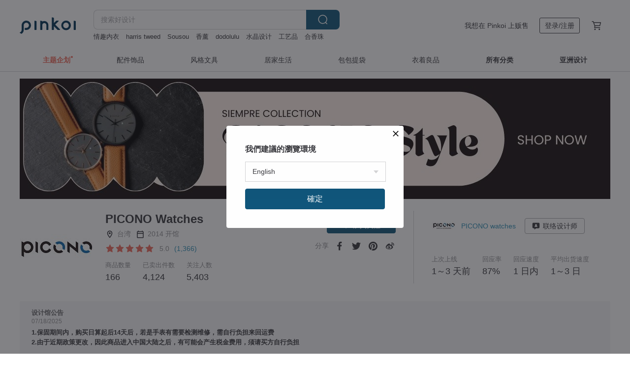

--- FILE ---
content_type: text/html; charset=utf-8
request_url: https://cn.pinkoi.com/store/picono
body_size: 25450
content:

<!doctype html>

<html lang="zh-Hans" class="web no-js s-not-login s-zh_CN webkit" xmlns:fb="http://ogp.me/ns/fb#">
<head prefix="og: http://ogp.me/ns# fb: http://ogp.me/ns/fb# ilovepinkoi: http://ogp.me/ns/fb/ilovepinkoi#">
    <meta charset="utf-8">

    <title>PICONO Watches | Pinkoi | 设计师品牌</title>

    <meta http-equiv="x-dns-prefetch-control" content="on">
    <link rel="preconnect" href="//cdn01.pingouyu.com/">
    <link rel="preconnect" href="//cdn02.pingouyu.com/">
    <link rel="preconnect" href="//cdn03.pingouyu.com/">
    <link rel="preconnect" href="//cdn04.pingouyu.com/">
    <link rel="dns-prefetch" href="//cdn01.pingouyu.com/">
    <link rel="dns-prefetch" href="//cdn02.pingouyu.com/">
    <link rel="dns-prefetch" href="//cdn03.pingouyu.com/">
    <link rel="dns-prefetch" href="//cdn04.pingouyu.com/">

    <link rel="dns-prefetch" href="//app.link/">
    <link rel="dns-prefetch" href="//pinkoi.io/">

    <link rel="dns-prefetch" href="//www.google.com/">
    <link rel="dns-prefetch" href="//www.google.com.tw/">
    <link rel="dns-prefetch" href="//www.googleadservices.com/">
    <link rel="dns-prefetch" href="//www.googletagmanager.com/">
    <link rel="dns-prefetch" href="//www.google-analytics.com/">

    <link rel="preconnect" href="//browser.sentry-cdn.com/">
    <link rel="dns-prefetch" href="//browser.sentry-cdn.com/">

    <meta name="X-Recruiting" content="We are hiring Engineers! https://cn.pinkoi.com/about/careers">
    <meta name="p:domain_verify" content="06410b9469bd415188a92da14e8d2d57">
    <meta name="baidu-site-verification" content="GqnNPF3SXy">
    <meta name="alexaVerifyID" content="lUqc5Zq8BWufEkGayQxWKGUHKPg">

    <meta name="robots" content="noarchive">

    <meta property="wb:webmaster" content="a59386c74f5b7d01">
    <link rel="alternate" type="application/rss+xml" title="Pinkoi 设计志．读设计品牌故事" href="http://feeds.feedburner.com/pinkoi-magazine">    
    <meta name="description" content="台湾自创品牌「PICONO」系西班牙文pico &amp;amp; novede的结合，意味着在创新与独特间找寻设计的平衡美感。台湾设计师运用独特的思维与设计手法，创造出简约、时尚及具有内涵的表款，让手表不再是只有看时间的功能，而更是成为一种生活态度。 PICONO希冀能从小地方开始改变人们的生活态度，因此我们主打着「平价时尚；高品质享受」，让好看且品质好的手表不再只有用昂贵的价钱才能买的到，而是人人都能拥有。 PICONO Watches的每支表都是由经验丰富的师傅以最纯熟技术制作完成，在经过72小时严格的品质测试才会送到您的手中。现在就与我们从「表」情开始改变生活吧！">
    <meta property="og:url" content="https://cn.pinkoi.com/store/picono"><link rel="canonical" href="https://cn.pinkoi.com/store/picono"><link rel="alternate" hreflang="zh-Hant" href="https://www.pinkoi.com/store/picono"><link rel="alternate" hreflang="zh-Hant-HK" href="https://hk.pinkoi.com/store/picono"><link rel="alternate" hreflang="zh-Hans" href="https://cn.pinkoi.com/store/picono"><link rel="alternate" hreflang="en" href="https://en.pinkoi.com/store/picono"><link rel="alternate" hreflang="th" href="https://th.pinkoi.com/store/picono"><link rel="alternate" hreflang="ja" href="https://jp.pinkoi.com/store/picono"><link rel="alternate" hreflang="ko" href="https://kr.pinkoi.com/store/picono">
    <meta property="og:title" content="PICONO Watches | Pinkoi | 设计师品牌">
    <meta property="og:description" content="台湾自创品牌「PICONO」系西班牙文pico &amp;amp; novede的结合，意味着在创新与独特间找寻设计的平衡美感。台湾设计师运用独特的思维与设计手法，创造出简约、时尚及具有内涵的表款，让手表不再是只有看时间的功能，而更是成为一种生活态度。 PICONO希冀能从小地方开始改变人们的生活态度，因此我们主打着「平价时尚；高品质享受」，让好看且品质好的手表不再只有用昂贵的价钱才能买的到，而是人人都能拥有。 PICONO Watches的每支表都是由经验丰富的师傅以最纯熟技术制作完成，在经过72小时严格的品质测试才会送到您的手中。现在就与我们从「表」情开始改变生活吧！">
    <meta property="og:image" content="https://cdn01.pingouyu.com/product/TcxpUqR7/0/800x0.jpg">

    <link rel="alternate" href="android-app://com.pinkoi/http/cn.pinkoi.com/store/picono">
    <meta name="twitter:card" content="gallery">
    <meta name="twitter:site" content="@pinkoi">
    <meta name="twitter:creator" content="@pinkoi">
    <meta name="twitter:image0:src" content="https://cdn01.pingouyu.com/product/TcxpUqR7/0/800x0.jpg">
    <meta name="twitter:image1:src" content="https://cdn01.pingouyu.com/product/K5z4xvY8/0/800x0.jpg">
    <meta name="twitter:image2:src" content="https://cdn01.pingouyu.com/product/pLUZ3YXw/0/800x0.jpg">
    <meta name="twitter:image3:src" content="https://cdn01.pingouyu.com/product/EU92pJAJ/0/800x0.jpg">
    <meta name="twitter:image4:src" content="https://cdn01.pingouyu.com/product/XQTB2R86/0/800x0.jpg">
    <meta name="twitter:image5:src" content="https://cdn02.pingouyu.com/product/GaNnesgU/0/800x0.jpg">
    <meta name="twitter:domain" content="pinkoi.com">
    <meta name="twitter:app:name:iphone" content="Pinkoi">
    <meta name="twitter:app:name:ipad" content="Pinkoi">
    <meta name="twitter:app:name:googleplay" content="Pinkoi">
    <meta name="twitter:app:url:iphone" content="pinkoi://www.pinkoi.com/store/picono?deepref=twitter">
    <meta name="twitter:app:url:ipad" content="pinkoi://www.pinkoi.com/store/picono?deepref=twitter">
    <meta name="twitter:app:url:googleplay" content="pinkoi://www.pinkoi.com/store/picono?deepref=twitter">
    <meta name="twitter:app:id:iphone" content="id557252416">
    <meta name="twitter:app:id:ipad" content="id557252416">
    <meta name="twitter:app:id:googleplay" content="com.pinkoi">
    <meta property="fb:app_id" content="197994114318">
    <meta property="fb:admins" content="1150414893">
    <meta property="og:site_name" content="Pinkoi">
    <meta property="og:locale" content="zh_CN">

<link rel="apple-touch-icon" sizes="180x180" href="//cdn04.pingouyu.com/pinkoi.site/general/favicon/apple-touch-icon.png">
<link rel="icon" type="image/png" sizes="192x192" href="//cdn04.pingouyu.com/pinkoi.site/general/favicon/favicon_192x192.png">
<link rel="icon" type="image/png" sizes="32x32" href="//cdn04.pingouyu.com/pinkoi.site/general/favicon/favicon_32x32.png">
<link rel="icon" type="image/png" sizes="16x16" href="//cdn04.pingouyu.com/pinkoi.site/general/favicon/favicon_16x16.png">
<link rel="shortcut icon" href="//cdn04.pingouyu.com/pinkoi.site/general/favicon/favicon.ico">

    <link rel="manifest" href="/manifest.json">

        <link rel="stylesheet" href="https://cdn02.pinkoi.com/media/dist/css/core-82ba4e5083527bb396be.css" media="all">    <link rel="stylesheet" href="https://cdn02.pinkoi.com/media/dist/css/utilities-642fdc4858907f90fa63.css" media="all">    <link rel="stylesheet" href="https://cdn02.pinkoi.com/media/dist/css/react-common-modules-a1118ad29d6bd51372ca.css" media="all">    <link rel="stylesheet" href="https://cdn02.pinkoi.com/media/dist/dweb/components/header-73c54183b659239fdc3f.css" media="all">    <!-- css/intl/zh_CN.css -->

        <link rel="stylesheet" href="https://cdn02.pinkoi.com/media/dist/pages/store-0fdb1012a6c2ce485483.css" media="all">

    <script>
        dataLayer = [];
        dataLayer.push({'Device': 'Web'});
        dataLayer.push({ referrer: document.referrer || undefined });
            dataLayer.push({'User Type': 'Visitor'})

        dataLayer.push({'Locale': 'zh_CN'})
    </script>
    <script>
        (function(w,d,s,l,i){w[l]=w[l]||[];w[l].push({'gtm.start': new Date().getTime(),event:'gtm.js'});var f=d.getElementsByTagName(s)[0],j=d.createElement(s),dl=l!='dataLayer'?'&l='+l:'';j.async=true;j.src='https://www.googletagmanager.com/gtm.js?id='+i+dl;f.parentNode.insertBefore(j,f);})(window,document,'script','dataLayer','GTM-5ZZ325');
    </script>

<meta property="al:ios:url" content="pinkoi://cn.pinkoi.com/store/picono/">
<meta property="al:ios:app_store_id" content="557252416">
<meta property="al:ios:app_name" content="Pinkoi">

        <script>var PRODUCTION = true, DEBUG = false, NAMESPACE = 'pinkoi';</script>

    <script src="https://cdnjs.cloudflare.com/polyfill/v3/polyfill.min.js"></script>

        <script src="https://cdn02.pinkoi.com/media/dist/js/3rd_party_libs-1d45841f69.js"></script>    <script src="https://cdn02.pinkoi.com/media/dist/react-router-8137ab4deacc7f845362.js"></script>    <script src="https://cdn02.pinkoi.com/media/dist/settings-9529b5b3cb1a7259b983.js"></script>    <script src="https://cdn02.pinkoi.com/media/dist/market/tracking-4f8545eafd35d1538c57.js"></script>    <script src="https://cdn02.pinkoi.com/media/dist/js/baselibs-5676685233.js"></script>
        <script src="//cdn02.pingouyu.com/media/js/amdintl_zh_CN.a304f5f9513a2fd53ece0164667d3b7b.js"></script>    <script src="//cdn02.pingouyu.com/media/js/intl_zh_CN.ca3a29b69b4a6f28119c033f25135f4d.js"></script>

            <script src="//cdn02.pingouyu.com/media/js/sw.js"></script>

        <script src="https://cdn02.pinkoi.com/media/dist/pinkoi.env-818f0c7f10f2fa82dc61.js"></script>    <script src="https://cdn02.pinkoi.com/media/dist/react-e9e640cb0783c28f35b0.js"></script>

    <script>
        require(['settings'], function({ default: settings }) {
            settings.set({
                GA_ACCOUNT: 'UA-15950179-1',
                is_ci_browser_testing: false,
                    production: true,
                    debug: false,
                referral_coins: {"bonus_points": 300, "equivalent_currency": "US$ 0.60"},
                uid: null,
                locale: "zh_CN",
                lang: "zh_CN",
                geo: 'US',
                facebook_language: "zh_CN",
                isCanTranship: false,
                currency: 'USD',
                currencyName: '美金',
                currencyPattern: '¤#,##0.00',
                currencySymbol: 'US$',
                currencyDigits: '2',
                    suggestedLocale: {"text": {"description": "\u6211\u5011\u5efa\u8b70\u7684\u700f\u89bd\u74b0\u5883", "confirm": "\u78ba\u5b9a"}, "locale": {"available": [{"value": "zh_TW", "name": "\u7e41\u9ad4\u4e2d\u6587\uff08\u53f0\u7063\uff09"}, {"value": "zh_HK", "name": "\u7e41\u9ad4\u4e2d\u6587\uff08\u6e2f\u6fb3\uff09"}, {"value": "zh_CN", "name": "\u7b80\u4f53\u4e2d\u6587"}, {"value": "en", "name": "English"}, {"value": "th", "name": "\u0e44\u0e17\u0e22"}, {"value": "ja", "name": "\u65e5\u672c\u8a9e"}], "selected": "en"}, "currency": {"available": [{"value": "AUD", "name": "\u6fb3\u5e63", "symbol": "AU$"}, {"value": "CAD", "name": "\u52a0\u5e63", "symbol": "CA$"}, {"value": "CNY", "name": "\u4eba\u6c11\u5e63", "symbol": "RMB"}, {"value": "EUR", "name": "\u6b50\u5143", "symbol": "\u20ac"}, {"value": "GBP", "name": "\u82f1\u938a", "symbol": "\u00a3"}, {"value": "HKD", "name": "\u6e2f\u5e63", "symbol": "HK$"}, {"value": "JPY", "name": "\u65e5\u5143", "symbol": "\u5186"}, {"value": "MYR", "name": "\u4ee4\u5409", "symbol": "RM"}, {"value": "SGD", "name": "\u65b0\u5e63", "symbol": "S$"}, {"value": "THB", "name": "\u6cf0\u9296", "symbol": "\u0e3f"}, {"value": "TWD", "name": "\u65b0\u53f0\u5e63", "symbol": "NT$"}, {"value": "USD", "name": "\u7f8e\u91d1", "symbol": "US$"}], "selected": "USD"}},
                isAdmin: false,
                isReportTeam: false,
                isDRTeam: false,
                isBot: false,
                ipAddress: '3.133.79.184',
                videoAutoplayExp: 3,
                beacon: "20251207Juyzi2K7RN",
                experimentMap: {"psq_srp_pb_improvement_abexp": 3},
            });
        });
    </script>

    <script>
        require(['settings'], function({ default: settings }) {
            settings.set({
                user_property: {"beacon": "20251207Juyzi2K7RN", "country_code": "US", "lang": "zh_CN", "currency": "USD", "geo": "US", "city": "OH", "user_type": "visitor", "device": "web", "device_category": "desktop", "device_user_agent": "PC / Mac OS X 10.15.7 / ClaudeBot 1.0", "device_operating_system": "web", "device_operating_system_version": "", "ip": "3.133.79.184", "experiment": {"psq_srp_pb_improvement_abexp": 3}}
            })
        })
    </script>

    <script id='sentryScript' defer src="https://browser.sentry-cdn.com/5.18.1/bundle.min.js" integrity="sha384-4zdOhGLDdcXl+MRlpApt/Nvfe6A3AqGGBil9+lwFSkXNTv0rVx0eCyM1EaJCXS7r" crossorigin="anonymous"></script>

<script>
    require(['pinkoi.env'], function(pinkoiEnv) {
        function getIgnoreErrors(){
            var platform = "dweb";
            var BASE_IGNORE_ERRORS = [
                /'Headers' is undefined/,
                /errors.html#scripterror/,
                /'require' is undefined/,
                /define is not defined/,
                /require is not a function/,
                /define is not a function/,
                /require is not defined/,
                /Can't find variable: require/,
                /Can't find variable: \$/,
                /\$ is not defined/,
                /'\$' is undefined/,
                /ResizeObserver loop limit exceeded/,
                /ResizeObserver loop completed with undelivered notifications/,
                /SecurityError: Failed to register a ServiceWorker: No URL is associated with the caller's document./,
                /QuotaExceededError/,
                /SecurityError/,
                /Illegal invocation/,
                /Translation missing/,
                /IDBDatabase/,
                /instantSearchSDKJSBridgeClearHighlight/,
                /ChunkLoadError/,
                /Loading CSS chunk/,
                /^Non-Error promise rejection captured with value: Object Not Found Matching Id/,
                /^Product Page: flickr image download failed./,
                /UnknownError: Database deleted by request of the user/,
                /Can't find variable: gmo/,
                /Non-Error promise rejection captured with keys: currentTarget, detail, isTrusted, target/,
                /^NotFoundError: Failed to execute 'removeChild' on 'Node'/,
                /^HttpStatusError/,
                /^NetworkError/,
                /\(reading 'init'\)/,
                /^ResponseShapeError/,
            ];

            var PINKOI_APP_IOS_IGNORE_ERROR = [
                /Non-Error promise rejection captured with value: null/
            ];

            var errors = BASE_IGNORE_ERRORS;

            if( platform === 'in-app' && Modernizr.ios){
                errors = errors.concat(PINKOI_APP_IOS_IGNORE_ERROR);
            }

            if( platform === 'mweb' && Modernizr.ios && !Modernizr.safari){
                errors = errors.concat([
                    /undefined is not an object \(evaluating 'a\.O'\)/,
                ]);
            }

            return errors;
        }

        function initSentry(Sentry){
            Sentry.init({
                dsn: 'https://23e26b2e00934dcca75ce8ef95ce9e94@o385711.ingest.sentry.io/5218885',
                release: pinkoiEnv && pinkoiEnv.RELEASE_INFO ? pinkoiEnv.RELEASE_INFO : null,
                allowUrls: [
                    /https:\/\/([^?].+\.)?pinkoi\.com/
                ],
                denyUrls: [
                    /^file:\/\/\/.+$/,
                    /media\/dist\/firebase/,
                    /doubleclick\.net\/pagead\/viewthroughconversion/,
                    /analytics\.twitter\.com/,
                    /^chrome:\/\//i,
                    /^chrome-extension:\/\//i,
                ],
                ignoreErrors: getIgnoreErrors(),
            });

            Sentry.configureScope(function(scope) {
                scope.setUser({ id: null })
                scope.setTags({"platform": "dweb", "platform.lang": "zh_CN", "platform.geo": "US", "platform.currency": "USD", "user.group": "NB"})
            });
        }

        window.Sentry && initSentry(window.Sentry);
        !window.Sentry && sentryScript.addEventListener('load', function() { initSentry(window.Sentry) });
    });

</script>

    <script src="https://cdn02.pinkoi.com/media/dist/preinit-9c8c2f02127b9f2b2c8e.js"></script>
<script>
    require(['preinit']);
</script>

<script>
    function gadSetLocalStorage(name, value, expires) {
        var item = {
            value: value,
            expires: Date.now() + expires * 24 * 60 * 60 * 1000
        };

        try {
            localStorage.setItem(name, JSON.stringify(item));
        } catch (e) {
            console.error('Failed to set localStorage:', e);
        }
    }

    function gadGetLocalStorage(name) {
        try {
            var item = JSON.parse(localStorage.getItem(name));
        } catch (e) {
            return null;
        }

        if (!item || !item.value || !item.expires) {
            return null;
        }

        if (item.expires < Date.now()) {
            localStorage.removeItem(name);
            return null;
        }

        return item.value;
    }

    function gadGetPageviewCount() {
        return parseInt(gadGetLocalStorage('pageviewCount'));
    }

    function setPageviewCount() {
        var count = gadGetPageviewCount();

        if (!count || isNaN(count)) {
            count = 1;
        } else if (count >= 2) {
            return;
        } else {
            count++;
        }

        gadSetLocalStorage('pageviewCount', count, 30);
    }

    function sendConversionEventByPageviewCount(count) {
        if (count === 2) {
            if (window.gtag && typeof window.gtag === 'function') {
                window.gtag('event', 'over2pages');
            }
        }
    }

    (function() {
        setPageviewCount();
    })();
</script>

<script>
    window.addEventListener('load', function(event){
        sendConversionEventByPageviewCount(gadGetPageviewCount());
    });
</script>

</head><body class="g-stat-notlogin">    

    <header id="gheader" class="g-header">
        <div class="g-wrap-expand">
            <div class="g-header-top g-flex g-items-center">
                <a class="logo " href="/" title="亚洲跨境设计购物平台">
                        <svg height="24" viewBox="0 0 82 24" width="82" xmlns="http://www.w3.org/2000/svg"><path d="M36.019 5.4a5.95 5.95 0 0 1 5.95 5.95v6.639c0 .258-.21.468-.469.468h-2.038a.469.469 0 0 1-.468-.468V11.35a2.975 2.975 0 0 0-5.95 0v6.639c0 .258-.21.468-.47.468h-2.037a.469.469 0 0 1-.468-.468V5.36c0-.309.292-.533.59-.453l2.037.546c.205.055.347.24.347.452v.297A5.917 5.917 0 0 1 36.02 5.4zm15.872 5.21l7.048 7.048c.295.295.086.8-.331.8h-2.689a.937.937 0 0 1-.662-.275l-5.355-5.355v5.16c0 .26-.21.47-.469.47h-2.038a.469.469 0 0 1-.468-.47V.469c0-.307.292-.532.59-.452l2.038.546c.205.055.347.24.347.453v7.377l3.213-3.213a.937.937 0 0 1 .662-.274h2.915c.334 0 .501.403.265.64zm15.814 5.258a4.104 4.104 0 1 0 0-8.209 4.104 4.104 0 0 0 0 8.21zm0-11.137a7.033 7.033 0 1 1 0 14.065 7.033 7.033 0 0 1 0-14.065zm-57.972.071a6.827 6.827 0 0 1 6.778 6.778c.027 3.783-3.165 6.877-6.948 6.877H7.92a.469.469 0 0 1-.469-.468V15.89c0-.259.21-.468.469-.468h1.68c2.086 0 3.846-1.649 3.878-3.735a3.793 3.793 0 0 0-3.852-3.851c-2.085.031-3.734 1.792-3.734 3.878v6.574a6.817 6.817 0 0 1-2.744 5.471.944.944 0 0 1-1.038.067L.176 22.71c-.26-.15-.226-.538.058-.634 1.522-.518 2.623-2.018 2.623-3.788V11.75c0-3.782 3.094-6.975 6.876-6.948zm14.534.652c.205.055.347.24.347.453v12.082c0 .258-.21.468-.468.468h-2.038a.469.469 0 0 1-.469-.468V5.36c0-.309.292-.533.59-.453zm57.351 0c.205.055.348.24.348.453v12.082c0 .258-.21.468-.469.468H79.46a.469.469 0 0 1-.468-.468V5.36c0-.309.292-.533.59-.453z" fill="#003354" class="color"/></svg>
                </a>

                <div class="m-header-search">
                    <div class="m-header-search__form">
                        <form class="m-search-form" method="get" action="/search">
                            <input type="search" name="q" placeholder="搜索好设计" value="" class="m-search-form__input" autocomplete="off" id="g-header-keyword" maxlength="256">
                            <button class="m-search-form__submit" type="submit">搜索<svg xmlns="http://www.w3.org/2000/svg" width="24" height="24" viewBox="0 0 24 24"><path class="color" fill="#29242D" d="M18.409007 17.542742L21.3056 20.4385l-1.123 1.123-2.94094-2.940093c-1.551763 1.20398-3.499008 1.921493-5.61076 1.921493-5.056 0-9.169-4.113-9.169-9.168 0-5.056 4.113-9.169 9.169-9.169s9.169 4.113 9.169 9.169c0 2.372829-.906253 4.5381-2.390893 6.167842zM11.6309 3.7939c-4.18 0-7.581 3.401-7.581 7.581 0 4.18 3.401 7.58 7.581 7.58 4.18 0 7.581-3.4 7.581-7.58s-3.401-7.581-7.581-7.581z"/></svg></button>
                        </form>
                    </div>
                    <div id="g-header-search-trend" class="m-header-search__trend">
                            <a class="trend-link" href="/search?q=手工">手工</a>
                            <a class="trend-link" href="/search?q=2026 planner">2026 planner</a>
                            <a class="trend-link" href="/search?q=安全帽">安全帽</a>
                            <a class="trend-link" href="/search?q=茶叶包装">茶叶包装</a>
                            <a class="trend-link" href="/search?q=工艺品">工艺品</a>
                            <a class="trend-link" href="/search?q=水晶设计">水晶设计</a>
                            <a class="trend-link" href="/search?q=,情趣內衣">,情趣內衣</a>
                            <a class="trend-link" href="/search?q=2026">2026</a>
                    </div>
                </div>

                <div class="header-right g-pl-spacing-l">
                    <div class="header-right-inner">
                            <a href="/page/store-intro" class="tab" id="g-header-store-intro-link">我想在 Pinkoi 上贩售</a>
                            <a class="login tab" history="login" data-click="login-modal" data-button-type="login">
                                <span class="border">登录/注册</span>
                            </a>
                            <a class="cart tab icon-hover" history="login" data-click="login-modal" data-button-type="cart"><svg height="20" viewBox="0 0 20 20" width="20" xmlns="http://www.w3.org/2000/svg"><path d="M17.494 4.552a.625.625 0 0 1 .105.546l-1.484 5.364a.625.625 0 0 1-.603.458H7.817l.03.088c.041.119.047.245.015.365l-.385 1.474h8.53v1.25h-9.34a.627.627 0 0 1-.605-.783l.543-2.072-2.603-7.405H2.153v-1.25h2.292c.265 0 .502.167.59.417l.457 1.302h11.505c.195 0 .38.09.497.246zM15.037 9.67l1.139-4.114H5.93L7.377 9.67zm-6.391 6.718a1.25 1.25 0 1 1-2.501 0 1.25 1.25 0 0 1 2.5 0zm7.361 0a1.25 1.25 0 1 1-2.5 0 1.25 1.25 0 0 1 2.5 0z" fill="#39393e" class="color"/></svg></a>
                    </div>
                </div>
            </div>
        </div>
        <nav id="m-navigation" class="m-navigation">
            <div class="m-navigation__dropdown-container">
                <div class="m-navigation__list-container">
                    <ul class="navigation navigation--col-8">

                                <li class="navigation__list navigation__campaign navigation__list--highlight">
                                        <div class="navigation__title navigation__title--bold navigation__title--salmon"><span class="navigation__title-inner">主题企划</span></div>
                                </li>

                                <li class="navigation__list navigation__group_2">
                                        <a class="navigation__title navigation__title--link" href="/browse?catp=group_2&amp;ref_sec=topnavigation">配件饰品</a>
                                </li>

                                <li class="navigation__list navigation__group_3">
                                        <a class="navigation__title navigation__title--link" href="/browse?catp=group_3&amp;ref_sec=topnavigation">风格文具</a>
                                </li>

                                <li class="navigation__list navigation__group_5">
                                        <a class="navigation__title navigation__title--link" href="/browse?catp=group_5&amp;ref_sec=topnavigation">居家生活</a>
                                </li>

                                <li class="navigation__list navigation__group_1">
                                        <a class="navigation__title navigation__title--link" href="/browse?catp=group_1&amp;ref_sec=topnavigation">包包提袋</a>
                                </li>

                                <li class="navigation__list navigation__group_0">
                                        <a class="navigation__title navigation__title--link" href="/browse?catp=group_0&amp;ref_sec=topnavigation">衣着良品</a>
                                </li>

                                <li class="navigation__list navigation__allCategory">
                                        <a class="navigation__title navigation__title--bold navigation__title--link" href="/browse?ref_sec=topnavigation">所有分类</a>
                                </li>

                                <li class="navigation__list navigation__asiaDesign">
                                        <div class="navigation__title navigation__title--bold"><span class="navigation__title-inner">亚洲设计</span></div>
                                </li>
                    </ul>
                </div>
            </div>
        </nav>
    </header>
<div data-fast-check="store" id="store" class="n-store">

    <script type="application/ld+json">{"@context": "http://schema.org/", "@type": "Organization", "name": "PICONO Watches | Pinkoi | \u8bbe\u8ba1\u5e08\u54c1\u724c", "url": "https://cn.pinkoi.com/store/picono", "logo": "https://cdn01.pingouyu.com/store/picono/logo/1/150x150.jpg", "description": "\u53f0\u6e7e\u81ea\u521b\u54c1\u724c\u300cPICONO\u300d\u7cfb\u897f\u73ed\u7259\u6587pico \u0026amp;amp; novede\u7684\u7ed3\u5408\uff0c\u610f\u5473\u7740\u5728\u521b\u65b0\u4e0e\u72ec\u7279\u95f4\u627e\u5bfb\u8bbe\u8ba1\u7684\u5e73\u8861\u7f8e\u611f\u3002\u53f0\u6e7e\u8bbe\u8ba1\u5e08\u8fd0\u7528\u72ec\u7279\u7684\u601d\u7ef4\u4e0e\u8bbe\u8ba1\u624b\u6cd5\uff0c\u521b\u9020\u51fa\u7b80\u7ea6\u3001\u65f6\u5c1a\u53ca\u5177\u6709\u5185\u6db5\u7684\u8868\u6b3e\uff0c\u8ba9\u624b\u8868\u4e0d\u518d\u662f\u53ea\u6709\u770b\u65f6\u95f4\u7684\u529f\u80fd\uff0c\u800c\u66f4\u662f\u6210\u4e3a\u4e00\u79cd\u751f\u6d3b\u6001\u5ea6\u3002 PICONO\u5e0c\u5180\u80fd\u4ece\u5c0f\u5730\u65b9\u5f00\u59cb\u6539\u53d8\u4eba\u4eec\u7684\u751f\u6d3b\u6001\u5ea6\uff0c\u56e0\u6b64\u6211\u4eec\u4e3b\u6253\u7740\u300c\u5e73\u4ef7\u65f6\u5c1a\uff1b\u9ad8\u54c1\u8d28\u4eab\u53d7\u300d\uff0c\u8ba9\u597d\u770b\u4e14\u54c1\u8d28\u597d\u7684\u624b\u8868\u4e0d\u518d\u53ea\u6709\u7528\u6602\u8d35\u7684\u4ef7\u94b1\u624d\u80fd\u4e70\u7684\u5230\uff0c\u800c\u662f\u4eba\u4eba\u90fd\u80fd\u62e5\u6709\u3002 PICONO Watches\u7684\u6bcf\u652f\u8868\u90fd\u662f\u7531\u7ecf\u9a8c\u4e30\u5bcc\u7684\u5e08\u5085\u4ee5\u6700\u7eaf\u719f\u6280\u672f\u5236\u4f5c\u5b8c\u6210\uff0c\u5728\u7ecf\u8fc772\u5c0f\u65f6\u4e25\u683c\u7684\u54c1\u8d28\u6d4b\u8bd5\u624d\u4f1a\u9001\u5230\u60a8\u7684\u624b\u4e2d\u3002\u73b0\u5728\u5c31\u4e0e\u6211\u4eec\u4ece\u300c\u8868\u300d\u60c5\u5f00\u59cb\u6539\u53d8\u751f\u6d3b\u5427\uff01", "aggregateRating": {"@type": "AggregateRating", "ratingValue": 5.0, "worstRating": 1, "bestRating": 5, "reviewCount": 1366}}</script>
    <script type="application/ld+json">{"@context": "http://schema.org", "@type": "Product", "productID": "TcxpUqR7", "sku": "TcxpUqR7", "name": "FUTURE\u7cfb\u5217\u94f6\u8272\u7c73\u5170\u8868\u5e26\u624b\u8868-\u7b80\u5355\u84dd / FE-12604", "description": "\u65e5\u672c\u673a\u82af / \u5e73\u4ef7\u65f6\u5c1a / \u5feb\u62c6\u4e0d\u9508\u94a2\u7c73\u5170\u8868\u5e26 / \u7b80\u7ea6\u8868\u9762 / \u539f\u5382\u4fdd\u56fa2\u5e74 / \u60c5\u4eba\u5bf9\u8868 / \u4e2d\u6027\u8868 / \u53f0\u6e7e\u54c1\u724c", "image": ["https://cdn01.pingouyu.com/product/TcxpUqR7/0/1/500x0.jpg"], "brand": {"@type": "brand", "name": "PICONO Watches"}, "offers": {"@type": "Offer", "priceCurrency": "USD", "price": 133.91, "availability": "InStock", "priceValidUntil": "2026-06-07", "itemCondition": "http://schema.org/NewCondition", "url": "https://cn.pinkoi.com/product/TcxpUqR7", "seller": {"@type": "Organization", "name": "PICONO Watches", "url": "https://cn.pinkoi.com/store/picono"}, "hasMerchantReturnPolicy": [{"@type": "MerchantReturnPolicy", "returnPolicyCategory": "https://schema.org/MerchantReturnFiniteReturnWindow", "merchantReturnDays": 7, "returnMethod": "https://schema.org/ReturnByMail", "returnFees": "https://schema.org/FreeReturn", "applicableCountry": ["TW", "HK", "MO", "TH", "JP", "CN", "US", "SG", "CA"]}]}}</script>
    <script type="application/ld+json">{"@context": "http://schema.org", "@type": "Product", "productID": "K5z4xvY8", "sku": "K5z4xvY8", "name": "FUTURE\u7cfb\u5217\u94f6\u8272\u7c73\u5170\u8868\u5e26\u624b\u8868-\u7ecf\u5178\u94f6 / FE-12601", "description": "\u65e5\u672c\u673a\u82af / \u5e73\u4ef7\u65f6\u5c1a / \u5feb\u62c6\u4e0d\u9508\u94a2\u7c73\u5170\u8868\u5e26 / \u7b80\u7ea6\u8868\u9762 / \u539f\u5382\u4fdd\u56fa2\u5e74 / \u60c5\u4eba\u5bf9\u8868 / \u4e2d\u6027\u8868 / \u53f0\u6e7e\u54c1\u724c", "image": ["https://cdn01.pingouyu.com/product/K5z4xvY8/0/1/500x0.jpg"], "brand": {"@type": "brand", "name": "PICONO Watches"}, "offers": {"@type": "Offer", "priceCurrency": "USD", "price": 133.91, "availability": "InStock", "priceValidUntil": "2026-06-07", "itemCondition": "http://schema.org/NewCondition", "url": "https://cn.pinkoi.com/product/K5z4xvY8", "seller": {"@type": "Organization", "name": "PICONO Watches", "url": "https://cn.pinkoi.com/store/picono"}, "hasMerchantReturnPolicy": [{"@type": "MerchantReturnPolicy", "returnPolicyCategory": "https://schema.org/MerchantReturnFiniteReturnWindow", "merchantReturnDays": 7, "returnMethod": "https://schema.org/ReturnByMail", "returnFees": "https://schema.org/FreeReturn", "applicableCountry": ["TW", "HK", "MO", "TH", "JP", "CN", "US", "SG", "CA"]}]}}</script>
    <script type="application/ld+json">{"@context": "http://schema.org", "@type": "Product", "productID": "pLUZ3YXw", "sku": "pLUZ3YXw", "name": "Siempre \u7b80\u7ea6\u9ed1\u8272\u6cd5\u56fd\u771f\u76ae\u8868\u5e26\u5bf9\u8868\u624b\u8868 / SI-10901 \u6df1\u85cd\u8272\u7537\u751f\u6b3e", "description": "\u6cd5\u56fd\u771f\u76ae\u8868\u5e26 / \u7b80\u7ea6\u8bbe\u8ba1 / \u5bf9\u8868 / \u65e5\u672c\u673a\u82af / \u539f\u5382\u4fdd\u56fa\u4e24\u5e74", "image": ["https://cdn01.pingouyu.com/product/pLUZ3YXw/0/1/500x0.jpg"], "brand": {"@type": "brand", "name": "PICONO Watches"}, "offers": {"@type": "Offer", "priceCurrency": "USD", "price": 109.42, "availability": "InStock", "priceValidUntil": "2026-06-07", "itemCondition": "http://schema.org/NewCondition", "url": "https://cn.pinkoi.com/product/pLUZ3YXw", "seller": {"@type": "Organization", "name": "PICONO Watches", "url": "https://cn.pinkoi.com/store/picono"}, "hasMerchantReturnPolicy": [{"@type": "MerchantReturnPolicy", "returnPolicyCategory": "https://schema.org/MerchantReturnFiniteReturnWindow", "merchantReturnDays": 7, "returnMethod": "https://schema.org/ReturnByMail", "returnFees": "https://schema.org/FreeReturn", "applicableCountry": ["TW", "HK", "MO", "TH", "JP", "CN", "US", "SG", "CA"]}]}}</script>
    <script type="application/ld+json">{"@context": "https://schema.org", "@type": "BreadcrumbList", "itemListElement": [{"@type": "ListItem", "position": 1, "name": "Pinkoi", "item": "https://cn.pinkoi.com"}, {"@type": "ListItem", "position": 2, "name": "Store", "item": "https://cn.pinkoi.com/store"}, {"@type": "ListItem", "position": 3, "name": "PICONO Watches | Pinkoi | \u8bbe\u8ba1\u5e08\u54c1\u724c", "item": "https://cn.pinkoi.com/store/picono"}]}</script>

    <div class="clr g-wrap-expand g-mb-spacing-l">
    </div>

    <section class="store-info">

            <div class="banner">
                <div class="padding">
                    <picture>
                        <source type="image/avif" srcset="//cdn01.pingouyu.com/store/picono/banner/56/1200x245.jpg" />
                        <source type="image/webp" srcset="//cdn01.pingouyu.com/store/picono/banner/56/1200x245.jpg" />
                        <img src="//cdn01.pingouyu.com/store/picono/banner/56/1200x245.jpg" alt="设计师品牌 - PICONO Watches">
                    </picture>
                </div>
            </div>
        <div class="info-block g-wrap-expand">
            <div class="info-top">
                <div class="left-info">
                    <div class="logo">

                            <picture>
                                <source type="image/avif" srcset="//cdn01.pingouyu.com/store/picono/logo/1/150x150.jpg 1x //cdn01.pingouyu.com/store/picono/logo/1/300x300.jpg 2x"/>
                                <source type="image/webp" srcset="//cdn01.pingouyu.com/store/picono/logo/1/150x150.jpg 1x //cdn01.pingouyu.com/store/picono/logo/1/300x300.jpg 2x"/>
                                <img
                                    src="//cdn01.pingouyu.com/store/picono/logo/1/150x150.jpg"
                                    srcset="//cdn01.pingouyu.com/store/picono/logo/1/300x300.jpg 2x"
                                    alt="设计师品牌 - PICONO Watches"
                                >
                            </picture>
                    </div>
                    <div class="infos">
                        <h1 class="shop-name">PICONO Watches</h1>
                        <div class="shop-info-list">
                            <div class="list">
                                <div class="icon"><svg xmlns="http://www.w3.org/2000/svg" width="24" height="24" viewBox="0 0 24 24" class="g-fill-current g-text-color-neutral-130"><path d="M12 2c3.87 0 7 3.13 7 7 0 5.25-7 13-7 13S5 14.25 5 9c0-3.87 3.13-7 7-7zM7 9c0 2.85 2.92 7.21 5 9.88 2.12-2.69 5-7 5-9.88 0-2.76-2.24-5-5-5S7 6.24 7 9zm5 2.5c-1.380712 0-2.5-1.119288-2.5-2.5s1.119288-2.5 2.5-2.5 2.5 1.119288 2.5 2.5-1.119288 2.5-2.5 2.5z"/></svg></div>
                                <div class="info">台湾</div>
                            </div>
                            <div class="list">
                                <div class="icon"><svg xmlns="http://www.w3.org/2000/svg" width="24" height="24" viewBox="0 0 24 24" class="g-fill-current g-text-color-neutral-130"><path d="M19.2 3.818182h-.9V2h-1.8v1.818182h-9V2H5.7v1.818182h-.9c-.99 0-1.8.818182-1.8 1.818182v14.545454C3 21.181818 3.81 22 4.8 22h14.4c.99 0 1.8-.818182 1.8-1.818182V5.636364c0-1-.81-1.818182-1.8-1.818182zm-.094737 16.277056H4.894737v-9.52381h14.210526v9.52381zm0-11.428571H4.894737V5.809524h14.210526v2.857143z"/></svg></div>
                                <div class="info">2014 开馆</div>
                            </div>
                        </div>
                        <div class="shop-rating">

<div class="g-rating-star g-rating-star--50 g-rating-star--medium">
        <div class="score"><svg width="44" height="44" viewBox="0 0 44 44" fill="none" xmlns="http://www.w3.org/2000/svg"><path class="color" d="M13 40c-2 1-3 0-3-3l2-10-7-7c-2-2-1-3 1-4l10-1 4-9c1-3 3-3 4 0l4 9 10 1c2 1 3 2 1 4l-7 7 2 10c0 3-1 4-3 3l-9-5-9 5z" fill="#F16C5D"/></svg></div>
        <div class="score"><svg width="44" height="44" viewBox="0 0 44 44" fill="none" xmlns="http://www.w3.org/2000/svg"><path class="color" d="M13 40c-2 1-3 0-3-3l2-10-7-7c-2-2-1-3 1-4l10-1 4-9c1-3 3-3 4 0l4 9 10 1c2 1 3 2 1 4l-7 7 2 10c0 3-1 4-3 3l-9-5-9 5z" fill="#F16C5D"/></svg></div>
        <div class="score"><svg width="44" height="44" viewBox="0 0 44 44" fill="none" xmlns="http://www.w3.org/2000/svg"><path class="color" d="M13 40c-2 1-3 0-3-3l2-10-7-7c-2-2-1-3 1-4l10-1 4-9c1-3 3-3 4 0l4 9 10 1c2 1 3 2 1 4l-7 7 2 10c0 3-1 4-3 3l-9-5-9 5z" fill="#F16C5D"/></svg></div>
        <div class="score"><svg width="44" height="44" viewBox="0 0 44 44" fill="none" xmlns="http://www.w3.org/2000/svg"><path class="color" d="M13 40c-2 1-3 0-3-3l2-10-7-7c-2-2-1-3 1-4l10-1 4-9c1-3 3-3 4 0l4 9 10 1c2 1 3 2 1 4l-7 7 2 10c0 3-1 4-3 3l-9-5-9 5z" fill="#F16C5D"/></svg></div>
        <div class="score"><svg width="44" height="44" viewBox="0 0 44 44" fill="none" xmlns="http://www.w3.org/2000/svg"><path class="color" d="M13 40c-2 1-3 0-3-3l2-10-7-7c-2-2-1-3 1-4l10-1 4-9c1-3 3-3 4 0l4 9 10 1c2 1 3 2 1 4l-7 7 2 10c0 3-1 4-3 3l-9-5-9 5z" fill="#F16C5D"/></svg></div>
</div>

                            <button class="shop-rating__button" data-click="shop-review-modal">
                                <span class="shop-rating__score">5.0</span>
                                <span class="shop-rating__total">(1,366)</span>
                            </button>
                        </div>
                        <div class="shop-info-table">
                            <div class="block">
                                <div class="title">商品数量</div>
                                <div class="content">166</div>
                            </div>
                                <div class="block">
                                    <div class="title">已卖出件数</div>
                                    <div class="content">4,124</div>
                                </div>
                            <div class="block">
                                <div class="title">关注人数</div>
                                <div class="content">5,403</div>
                            </div>
                        </div>
                    </div>
                    <div class="actions">

    <div class="buttons">
        <div  class="m-follow-btn-placeholder-sm" data-bind="follow-store-toggle" data-sid="picono" data-following="0" data-follow-coupon="1" data-shop-name="PICONO Watches">
            <!-- <a class="m-btn-shop-follow m-br-button m-br-button--sm m-br-button--primary" data-click="fav-store" data-sid="picono" data-following="False">
                <div class="insider fav">
                    <i class="icon"><svg width="20" height="20" viewBox="0 0 20 20" xmlns="http://www.w3.org/2000/svg"><g fill="none" fill-rule="evenodd"><path fill="none" d="M0 0h20v20H0z"/><path class="color" fill="#839196" fill-rule="nonzero" d="M3 8.6h14v2.8H3z"/><path class="color" fill="#839196" fill-rule="nonzero" d="M11.4 3v14H8.6V3z"/></g></svg></i>
                    <span class="text">加入关注</span>
                </div>
                <div class="insider unfav">
                    <i class="icon"><svg height="20" viewBox="0 0 20 20" width="20" xmlns="http://www.w3.org/2000/svg"><path d="M14.667 5.333l1.75 1.75-8.155 8.167L3 10l1.75-1.75 3.512 3.5z" fill="#39393e" class="color"/></svg></i>
                    <span class="text">已关注</span>
                </div>
            </a> -->
        </div>
    </div>

                        <div class="shares">
                            <span class="title">分享</span>
                            <a class="share-button" data-click="social-share" data-share="facebook" rel="noopener"><svg xmlns="http://www.w3.org/2000/svg" width="9" height="17" viewBox="0 0 9 17"><path class="color" fill="#3C373E" d="M5.598345 8.97362H8.1413l.38064-2.933218H5.598346v-1.87273c0-.849234.237341-1.42794 1.463191-1.42794L8.625 2.739004V.115566C8.354454.079884 7.42649 0 6.346726 0c-2.254086 0-3.79732 1.366917-3.79732 3.877264v2.163138H0V8.97362h2.549407V16.5h3.048938V8.97362z"/></svg></a>
                            <a class="share-button" data-click="social-share" data-share="twitter" rel="noopener"><svg xmlns="http://www.w3.org/2000/svg" width="19" height="16" viewBox="0 0 19 16"><path class="color" fill="#3C373E" d="M5.96126 15.765957c7.174543 0 11.097488-6.067004 11.097488-11.325075 0-.173343 0-.346686-.008088-.511774C17.810983 3.367807 18.474244 2.66618 19 1.8655c-.695615.313668-1.44785.528283-2.240528.627336.808855-.495265 1.423585-1.271182 1.714772-2.203932-.752235.453994-1.585355.78417-2.475095.965768C15.287356.478757 14.276288 0 13.151979 0 11.000427 0 9.2533 1.782956 9.2533 3.978634c0 .313669.032354.619082.105151.907987C6.114943 4.721533 3.243508 3.136683 1.318433.72639.986803 1.312454.792678 1.997572.792678 2.72396c0 1.37849.687526 2.600145 1.739038 3.310026C1.89272 6.017478 1.294168 5.83588.768412 5.53872v.049527c0 1.931536 1.3427 3.532895 3.130268 3.904344-.323542.090799-.67135.140325-1.027245.140325-.250745 0-.493402-.024763-.736058-.07429.493401 1.58485 1.933163 2.732216 3.639846 2.765234-1.33461 1.064821-3.017028 1.700412-4.84504 1.700412-.315453 0-.622818-.016509-.930183-.05778 1.706684 1.13911 3.761175 1.799464 5.96126 1.799464"/></svg></a>
                            <a class="share-button" data-click="social-share" data-share="pinterest" rel="noopener"><svg xmlns="http://www.w3.org/2000/svg" width="18" height="18" viewBox="0 0 18 18"><path class="color" fill="#3C373E" d="M9.000295 0C4.029878 0 0 4.029433 0 8.999902c0 3.685227 2.216108 6.851164 5.387253 8.243136-.025322-.62845-.004526-1.382854.156659-2.066606.173058-.730656 1.158075-4.904016 1.158075-4.904016s-.2876-.574658-.2876-1.423986c0-1.333654.773122-2.329794 1.735835-2.329794.818584 0 1.214034.614872 1.214034 1.35117 0 .822955-.524817 2.053813-.79477 3.193881-.225475.954681.478699 1.733357 1.42055 1.733357 1.705264 0 2.853696-2.190066 2.853696-4.784886 0-1.972535-1.328576-3.44887-3.744968-3.44887-2.730101 0-4.430904 2.035905-4.430904 4.310005 0 .784055.231182 1.337065.593306 1.765173.166564.19667.189656.275784.129368.50158-.043167.16564-.142292.564293-.183359.722259-.059894.227961-.244565.309437-.450621.225271-1.257463-.513322-1.84316-1.890403-1.84316-3.438308 0-2.556575 2.156214-5.622077 6.432428-5.622077 3.436178 0 5.697683 2.486448 5.697683 5.155462 0 3.530542-1.962818 6.168134-4.856203 6.168134-.971635 0-1.885605-.525262-2.198724-1.121831 0 0-.522522 2.073625-.633193 2.473984-.19077.69392-.56431 1.387446-.905835 1.927993C7.259016 17.869849 8.114075 18 9.000295 18 13.97032 18 18 13.970567 18 8.999902 18 4.029432 13.970319 0 9.000295 0"/></svg></a>
                            <a class="share-button" data-click="social-share" data-share="weibo" rel="noopener"><svg xmlns="http://www.w3.org/2000/svg" width="20" height="16" viewBox="0 0 20 16"><path class="color" fill="#3C373E" d="M14.960086 7.402074c1.075529.337673 2.272472 1.154095 2.272472 2.592866 0 2.380875-3.392129 5.38006-8.49129 5.38006C4.851263 15.375.875 13.466818.875 10.328071c0-1.64092 1.026913-3.538503 2.795527-5.32908C6.0325 2.60903 8.786642 1.520299 9.82203 2.569408c.456988.462093.501116 1.262363.207677 2.217843-.153327.481525.446017.214768.446017.21603 1.908976-.809356 3.574375-.85655 4.183193.02347.324603.469412.29344 1.127092-.005734 1.88976-.138368.351049.042882.40556.306902.485563zM8.75149 14.250179c3.104174-.31067 5.456924-2.235003 5.25573-4.298394-.201444-2.06213-2.880791-3.48273-5.984965-3.171555-3.103676.310417-5.457173 2.234246-5.25573 4.29688.201942 2.062886 2.88129 3.48273 5.984965 3.17307zm9.594742-12.591832v-.000253c1.232096 1.380726 1.56393 3.262914 1.038381 4.914182-.00025.00101-.00025.002523-.00025.003028-.122162.381081-.527043.590045-.903752.466635-.378205-.12341-.584635-.532504-.462722-.9151l-.00025-.000252c.374715-1.17378.137122-2.512865-.737213-3.494338-.87583-.981474-2.166514-1.35675-3.359219-1.100593-.387928.08404-.769374-.166818-.851896-.55875-.08327-.392187.164296-.778568.551726-.862607h.000498c1.676867-.360892 3.493349.16606 4.724697 1.548048zM16.454956 3.38583l-.00025-.000253c.60084.673076.761397 1.589437.504607 2.393998-.104711.329345-.452999.50853-.7781.40329-.324853-.1065-.502363-.459569-.397652-.787904h-.000499c.126152-.393448.04712-.84166-.24607-1.171257-.29319-.328336-.726243-.453007-1.12564-.367453v-.000505c-.33283.07344-.661173-.143095-.732726-.479759-.071801-.33843.14111-.671056.475188-.742982.816992-.175903 1.701798.080002 2.301142.752825zM9.061882 8.367395c-1.47717-.389157-3.146807.356097-3.788284 1.67373-.653445 1.343626-.021441 2.835395 1.470686 3.322977 1.54598.504491 3.367696-.268775 4.001445-1.718903.624774-1.418077-.15532-2.877795-1.683848-3.277804zm-1.128134 3.43175c-.30017.484807-.943144.697304-1.427556.47345-.477181-.219816-.617793-.783362-.317373-1.256054.296431-.470673.917715-.680646 1.398387-.476478.486157.209721.641727.76923.346542 1.259083zm.989018-1.285328c-.10845.188269-.348537.278618-.536518.20013-.184989-.07672-.242829-.287199-.137869-.471935.108201-.183474.339063-.273318.523304-.199373.187482.069402.254796.282151.151083.471178z"/></svg></a>
                        </div>
                    </div>
                </div>
                <div class="right-reply">
                    <div class="reply-top g-flex white-space-norwap g-items-start">

                        <div class="shop-avatar g-flex-1">
                            <picture>
                                <source type="image/avif" srcset="//cdn01.pingouyu.com/user/picono/avatar/1/50x50.jpg" />
                                <source type="image/webp" srcset="//cdn01.pingouyu.com/user/picono/avatar/1/50x50.jpg" />
                                <img src="//cdn01.pingouyu.com/user/picono/avatar/1/50x50.jpg" class="avatar"/>
                            </picture>
                            <a href="/user/picono" class="nick">PICONO watches</a>
                        </div>
                        <div class="btn-wrapper g-flex-1">
                            <a class="m-br-button m-br-button--sm m-br-button--secondary" data-click="message-modal">
                                <div class="insider">
                                    <i class="icon"><svg height="20" viewBox="0 0 20 20" width="20" xmlns="http://www.w3.org/2000/svg"><path d="M5.803 15.867H3.566A2.565 2.565 0 0 1 1 13.304V4.286a2.566 2.566 0 0 1 2.566-2.564h12.867A2.566 2.566 0 0 1 19 4.286v9.018a2.566 2.566 0 0 1-2.567 2.563h-5.978l-3.86 2.761a.5.5 0 0 1-.792-.406zM8.56 8.962a2.678 2.678 0 0 0-2.178 2.632c0 .341.276.618.618.618h6a.619.619 0 0 0 .619-.619 2.678 2.678 0 0 0-2.179-2.63 2.143 2.143 0 1 0-2.88 0z" fill="#39393e" class="color"/></svg></i>
                                    <span class="text">联络设计师</span>
                                </div>
                            </a>
                        </div>
                    </div>
                    <div class="shop-info-table">
                            <div class="block">
                                <div class="title">上次上线</div>
                                <div class="content">1～3 天前</div>
                            </div>
                            <div class="block">
                                <div class="title">回应率</div>
                                <div class="content">87%</div>
                            </div>
                            <div class="block">
                                <div class="title">回应速度</div>
                                <div class="content">1 日内</div>
                            </div>
                            <div class="block">
                                <div class="title">平均出货速度</div>
                                <div class="content">1～3 日</div>
                            </div>
                    </div>
                </div>
            </div>

        </div>
    </section>

    <div class="store-container">
        <div class="store-tab js-store-tab">
            <div class="store-tab-fix">
                <div class="tab-wrap g-wrap-expand">
                    <ul class="store-tab-ul">
                        <li class="active" data-click="tab" data-tab="product">商品<span class="num">166</span></li>
                            <li class="" data-click="tab" data-tab="story">设计馆故事</li>
                            <li class="" data-click="tab" data-tab="policy">退换货政策</li>
                    </ul>

    <div class="buttons">
        <div  class="m-follow-btn-placeholder-sm" data-bind="follow-store-toggle" data-sid="picono" data-following="0" data-follow-coupon="1" data-shop-name="PICONO Watches">
            <!-- <a class="m-btn-shop-follow m-br-button m-br-button--sm m-br-button--primary" data-click="fav-store" data-sid="picono" data-following="False">
                <div class="insider fav">
                    <i class="icon"><svg width="20" height="20" viewBox="0 0 20 20" xmlns="http://www.w3.org/2000/svg"><g fill="none" fill-rule="evenodd"><path fill="none" d="M0 0h20v20H0z"/><path class="color" fill="#839196" fill-rule="nonzero" d="M3 8.6h14v2.8H3z"/><path class="color" fill="#839196" fill-rule="nonzero" d="M11.4 3v14H8.6V3z"/></g></svg></i>
                    <span class="text">加入关注</span>
                </div>
                <div class="insider unfav">
                    <i class="icon"><svg height="20" viewBox="0 0 20 20" width="20" xmlns="http://www.w3.org/2000/svg"><path d="M14.667 5.333l1.75 1.75-8.155 8.167L3 10l1.75-1.75 3.512 3.5z" fill="#39393e" class="color"/></svg></i>
                    <span class="text">已关注</span>
                </div>
            </a> -->
        </div>
    </div>

                </div>
            </div>
        </div>

        <section class="tab-section product active" data-tab="product">
                <div id="promo_section" class="g-wrap-expand g-mt-spacing-xl">
                        <div id="campaign_cards_section"></div>
                </div>
                <div class="store-feature">
                    <div class="g-wrap-expand">
                        <h3 class="feature-title">设计师主打设计</h3>
                        <div id="feature-products" class="feature-products"></div>
                    </div>
                </div>
            <div class="store-product g-wrap-expand js-store-product">
                <div id="shopProducts"><div class="products--placeholder"></div></div>
            </div>
        </section>
            <section class="tab-section story " data-tab="story">
                <div class="g-wrap-expand">
                    <div id="storeStory" class="store-story"></div>
                </div>
            </section>
            <section class="tab-section policy " data-tab="policy">
                <div class="g-wrap-expand">
                    <div id="storePolicy" class="store-policy"></div>
                </div>
            </section>
    </div>
</div>

    <footer id="g-footer" class="g-footer">
        <div class="g-wrap-expand">
                <div class="g-footer-links">
                    <ul class="g-footer-links__wrapper">
                        <li class="g-footer-links__item g-footer-links__item--subject">
                            <div class="g-footer-links__title">探索好设计</div>
                        </li>
                        <li class="g-footer-links__item">
                            <a class="g-footer-links__link" href="/browse">所有商品分类</a>
                        </li>
                        <li class="g-footer-links__item">
                            <a class="g-footer-links__link" href="/magz">设计志</a>
                        </li>
                        <li class="g-footer-links__item">
                            <a class="g-footer-links__link" href="/wall">找灵感</a>
                        </li>
                        <li class="g-footer-links__item">
                            <a class="g-footer-links__link" href="/window">逛橱窗</a>
                        </li>
                    </ul>
                    <ul class="g-footer-links__wrapper">
                        <li class="g-footer-links__item g-footer-links__item--subject">
                            <div class="g-footer-links__title">贩售</div>
                        </li>
                        <li class="g-footer-links__item">
                            <a id="g-footer-store-intro-link" class="g-footer-links__link" href="/page/store-intro">我想在 Pinkoi 上贩售</a>
                        </li>
                        <li class="g-footer-links__item">
                            <a class="g-footer-links__link" target="_blank" href="https://pinkoi.zendesk.com/hc/zh-cn/categories/115001189988" rel="nofollow noreferrer noopener">设计馆问与答</a>
                        </li>
                    </ul>
                    <ul class="g-footer-links__wrapper">
                        <li class="g-footer-links__item g-footer-links__item--subject">
                            <div class="g-footer-links__title">帮助 / 政策</div>
                        </li>
                        <li class="g-footer-links__item">
                            <a class="g-footer-links__link" target="_blank" href="https://pinkoi.zendesk.com/hc/zh-cn" rel="nofollow noreferrer noopener">问与答</a>
                        </li>

                        <li class="g-footer-links__item">
                            <a class="g-footer-links__link" href="https://pinkoi.zendesk.com/hc/zh-cn/articles/900001062326">大宗采购</a>
                        </li>
                            <li class="g-footer-links__item">
                                <a class="g-footer-links__link" target="_blank" href="https://pinkoi.zendesk.com/hc/zh-cn/articles/360016421473" rel="nofollow noreferrer noopener">运送方式说明</a>
                            </li>

                        <li class="g-footer-links__item">
                            <a class="g-footer-links__link" target="_blank" href="https://pinkoi.zendesk.com/hc/zh-cn/categories/360000284393" rel="nofollow noreferrer noopener">通知中心</a>
                        </li>
                            <li class="g-footer-links__item">
                                <a class="g-footer-links__link" href="/policy#~b">服务条款</a>
                            </li>
                        <li class="g-footer-links__item">
                            <a class="g-footer-links__link" href="/policy#~a">隐私权政策</a>
                        </li>
                        <li class="g-footer-links__item">
                            <a class="g-footer-links__link" href="/policy#~g">退货政策</a>
                        </li>
                        <li class="g-footer-links__item">
                            <a class="g-footer-links__link" href="/guest/order">访客订单查询</a>
                        </li>
                        <li class="g-footer-links__item">
                            <a class="g-footer-links__link" href="/page/loyalty_program">会员制度及 P Coins 回馈计划</a>
                        </li>
                    </ul>
                    <ul class="g-footer-links__wrapper">
                        <li class="g-footer-links__item g-footer-links__item--subject">
                            <div class="g-footer-links__title">认识 Pinkoi</div>
                        </li>
                        <li class="g-footer-links__item">
                            <a class="g-footer-links__link" href="/about">关于我们</a>
                        </li>
                        <li class="g-footer-links__item">
                            <a class="g-footer-links__link" href="/about/press">媒体报导</a>
                        </li>
                        <li class="g-footer-links__item">
                            <a class="g-footer-links__link" href="/about/esg">ESG 永续发展</a>
                        </li>
                        <li class="g-footer-links__item">
                            <a class="g-footer-links__link" href="/about/mascot">Pinkoi 小怪物</a>
                        </li>
                        <li class="g-footer-links__item">
                            <a class="g-footer-links__link" href="/about/careers">人才招募</a>
                        </li>
                        <li class="g-footer-links__item"><a class="g-footer-links__link" href="https://www.iichi.com/" target="_blank" rel="noreferrer noopener">iichi.com</a></li>
                    </ul>
                    <div class="g-footer-links__wrapper g-footer-links__wrapper--share">
                        <ul>
                            <li class="g-footer-links__item g-footer-links__item--subject">
                                <div class="g-footer-links__title">追踪 Pinkoi</div>
                            </li>
                                <li class="g-footer-links__item g-footer-links__item--share">
                                    <a class="g-footer-links__link" href="http://pinkoi.com/sns/wechat" target="_blank" rel="nofollow noreferrer noopener">
                                        <span class="g-footer-icon"><svg width="40" height="40" viewBox="0 0 40 40" fill="none" xmlns="http://www.w3.org/2000/svg" ><circle cx="20" cy="20" r="20" fill="#66666A"/><path fill-rule="evenodd" clip-rule="evenodd" d="M29.375 22.2754C29.375 19.5623 26.8064 17.4003 23.6376 17.4003C20.4688 17.4003 17.8866 19.5442 17.8866 22.2572C17.8866 25.0488 20.4176 27.1505 23.6376 27.1505C24.4742 27.1505 25.2689 26.9996 25.9857 26.7279L27.695 27.7278L27.6954 27.7275C27.7186 27.7415 27.7456 27.75 27.7748 27.75C27.8597 27.75 27.9286 27.6815 27.9286 27.597C27.9286 27.5834 27.9262 27.5705 27.9229 27.558L27.9234 27.5576L27.3897 25.9705C28.6056 25.0799 29.375 23.7601 29.375 22.2754ZM21.5886 21.2344C21.1557 21.2344 20.8047 20.8853 20.8047 20.4546C20.8047 20.0239 21.1557 19.6748 21.5886 19.6748C22.0215 19.6748 22.3724 20.0239 22.3724 20.4546C22.3724 20.8853 22.0215 21.2344 21.5886 21.2344ZM25.7462 19.6862C26.1738 19.6862 26.5205 20.0311 26.5205 20.4565C26.5205 20.8819 26.1738 21.2267 25.7462 21.2267C25.3187 21.2267 24.972 20.8819 24.972 20.4565C24.972 20.0311 25.3187 19.6862 25.7462 19.6862ZM17.4456 22.3069C17.4456 22.7635 17.5109 23.2002 17.6335 23.6128C17.4824 23.6197 17.3297 23.6229 17.1752 23.6211C16.3658 23.6121 15.5963 23.4753 14.888 23.2343L12.7691 24.4999L12.7687 24.4996C12.7454 24.5136 12.7185 24.5221 12.6893 24.5221C12.6044 24.5221 12.5355 24.4536 12.5355 24.3691C12.5355 24.3555 12.5379 24.3426 12.5412 24.3301L12.5407 24.3297L13.1407 22.3477C11.5985 21.2599 10.6252 19.5861 10.625 17.7653C10.6246 14.7547 13.5585 12.0415 17.2579 12.0005C20.6971 11.9623 23.5853 14.2785 23.9748 16.9649C23.932 16.9635 23.8892 16.9623 23.8462 16.9616C20.1382 16.9048 17.4456 19.3838 17.4456 22.3069ZM20.0042 15.0748C19.5331 15.0748 19.1512 15.4548 19.1512 15.9235C19.1512 16.3922 19.5331 16.7722 20.0042 16.7722C20.4754 16.7722 20.8573 16.3922 20.8573 15.9235C20.8573 15.4548 20.4754 15.0748 20.0042 15.0748ZM14.7611 16.7748C15.2321 16.7748 15.6139 16.3949 15.6139 15.9264C15.6139 15.4578 15.2321 15.078 14.7611 15.078C14.2902 15.078 13.9084 15.4578 13.9084 15.9264C13.9084 16.3949 14.2902 16.7748 14.7611 16.7748Z" fill="white"/></svg ></span>
                                    </a>
                                </li>
                                <li class="g-footer-links__item g-footer-links__item--share">
                                    <a class="g-footer-links__link" href="http://weibo.com/pinkoi" target="_blank" rel="nofollow noreferrer noopener">
                                        <span class="g-footer-icon"><svg width="40" height="40" viewBox="0 0 40 40" fill="none" xmlns="http://www.w3.org/2000/svg" ><circle cx="20" cy="20" r="20" fill="#66666A"/><path fill-rule="evenodd" clip-rule="evenodd" d="M24.9601 19.4021C26.0356 19.7397 27.2326 20.5562 27.2326 21.9949C27.2326 24.3758 23.8404 27.375 18.7413 27.375C14.8513 27.375 10.875 25.4668 10.875 22.3281C10.875 20.6872 11.9019 18.7896 13.6705 16.999C16.0325 14.609 18.7866 13.5203 19.822 14.5694C20.279 15.0315 20.3231 15.8318 20.0297 16.7873C19.8764 17.2688 20.4757 17.002 20.4757 17.0033C22.3847 16.1939 24.0501 16.1467 24.6589 17.0268C24.9835 17.4962 24.9524 18.1538 24.6532 18.9165C24.5148 19.2676 24.6961 19.3221 24.9601 19.4021ZM18.7515 26.2502C21.8557 25.9395 24.2084 24.0152 24.0072 21.9518C23.8058 19.8897 21.1264 18.4691 18.0223 18.7802C14.9186 19.0906 12.5651 21.0145 12.7665 23.0771C12.9685 25.14 15.6478 26.5598 18.7515 26.2502ZM28.3462 13.6583V13.6581C29.5783 15.0388 29.9102 16.921 29.3846 18.5723C29.3844 18.5733 29.3844 18.5748 29.3844 18.5753C29.2622 18.9564 28.8573 19.1653 28.4806 19.0419C28.1024 18.9185 27.896 18.5094 28.0179 18.1268L28.0176 18.1266C28.3924 16.9528 28.1548 15.6137 27.2804 14.6322C26.4046 13.6508 25.1139 13.2755 23.9212 13.5317C23.5333 13.6157 23.1518 13.3648 23.0693 12.9729C22.986 12.5807 23.2336 12.1943 23.621 12.1103H23.6215C25.2984 11.7494 27.1149 12.2764 28.3462 13.6583ZM26.455 15.3858L26.4547 15.3856C27.0555 16.0587 27.2161 16.975 26.9593 17.7796C26.8546 18.1089 26.5063 18.2881 26.1812 18.1829C25.8564 18.0764 25.6789 17.7233 25.7836 17.395H25.7831C25.9092 17.0015 25.8302 16.5533 25.537 16.2237C25.2438 15.8954 24.8107 15.7707 24.4114 15.8563V15.8557C24.0785 15.9292 23.7502 15.7127 23.6786 15.376C23.6068 15.0376 23.8197 14.7049 24.1538 14.633C24.9708 14.4571 25.8556 14.713 26.455 15.3858ZM19.0619 20.3674C17.5847 19.9782 15.9151 20.7235 15.2736 22.0411C14.6202 23.3848 15.2522 24.8765 16.7443 25.3641C18.2903 25.8686 20.112 25.0953 20.7457 23.6452C21.3705 22.2271 20.5904 20.7674 19.0619 20.3674ZM17.9337 23.7991C17.6336 24.284 16.9906 24.4964 16.5062 24.2726C16.029 24.0528 15.8884 23.4892 16.1888 23.0165C16.4852 22.5459 17.1065 22.3359 17.5872 22.5401C18.0734 22.7498 18.2289 23.3093 17.9337 23.7991ZM18.9228 22.5138C18.8143 22.7021 18.5742 22.7924 18.3862 22.7139C18.2013 22.6372 18.1434 22.4267 18.2484 22.242C18.3566 22.0585 18.5874 21.9687 18.7717 22.0426C18.9592 22.112 19.0265 22.3248 18.9228 22.5138Z" fill="white"/></svg ></span>
                                    </a>
                                </li>
                                <li class="g-footer-links__item g-footer-links__item--share">
                                    <a class="g-footer-links__link" href="https://www.xiaohongshu.com/user/profile/5cf4d0790000000025030a1b" target="_blank" rel="nofollow noreferrer noopener">
                                        <span class="g-footer-icon"><svg width="40" height="40" viewBox="0 0 40 40" fill="none" xmlns="http://www.w3.org/2000/svg" ><circle cx="20" cy="20" r="20" fill="#66666A"/><path fill-rule="evenodd" clip-rule="evenodd" d="M24.5644 15.344C24.564 14.8261 24.5609 14.3083 24.5647 13.7906C24.5709 12.931 25.1932 12.222 26.0546 12.1099C26.9894 11.9883 27.7773 12.6001 27.9591 13.4184C28.1636 14.3385 27.5812 15.2333 26.6471 15.4369C26.5263 15.4632 26.4033 15.4778 26.2789 15.4772C26.0261 15.4761 25.7735 15.4768 25.5208 15.4768V15.4767C25.2527 15.4767 24.9845 15.4768 24.7162 15.4765C24.6803 15.4765 24.6441 15.476 24.6083 15.4733C24.586 15.4716 24.5702 15.4576 24.5682 15.435C24.5655 15.4047 24.5644 15.3742 24.5644 15.344ZM20.6233 18.2483C20.6217 18.2763 20.6075 18.2965 20.5773 18.2993C20.5466 18.3021 20.5157 18.3038 20.4849 18.3038C19.9855 18.3042 19.486 18.3042 18.9867 18.304C18.961 18.304 18.9352 18.3031 18.9096 18.3012C18.8797 18.299 18.8626 18.2808 18.8609 18.2526C18.8586 18.2122 18.8591 18.1716 18.8591 18.131C18.859 17.7205 18.8591 17.3099 18.8591 16.7621C18.8541 16.4839 18.8466 16.0684 18.8396 15.6528C18.8371 15.501 18.8281 15.5033 18.9891 15.5037C19.3289 15.5046 19.6687 15.5037 20.0085 15.5038C20.0962 15.5039 20.1827 15.5081 20.2677 15.5355C20.4797 15.604 20.6017 15.7503 20.6218 15.9678C20.625 16.0031 20.6243 16.0387 20.6243 16.0741C20.6245 16.7685 20.6245 17.4628 20.6245 18.1572C20.6245 18.1874 20.6249 18.218 20.6233 18.2483ZM26.3694 18.7656C25.7758 18.4542 25.1375 18.311 24.4677 18.2948C24.3389 18.2915 24.2099 18.2951 24.081 18.2936C23.9964 18.2926 23.9935 18.2884 23.9909 18.2081C23.9901 18.1829 23.9907 18.1575 23.9907 18.1321C23.9906 17.4671 23.9902 16.8022 23.9908 16.1372C23.991 15.8577 23.9764 15.5793 23.9375 15.3022C23.8826 14.9127 23.7785 14.5374 23.6084 14.1808C23.2926 13.5194 22.8004 13.0219 22.1502 12.676C21.4801 12.3195 20.7598 12.1459 20.0001 12.1302C19.6702 12.1233 19.3401 12.1276 19.0101 12.1271C18.8608 12.1269 18.8632 12.1346 18.8635 11.989C18.864 11.72 18.8636 11.4509 18.8636 11.1819C18.8636 11.1413 18.8632 11.1007 18.8628 11.0601C18.8626 11.025 18.848 11.0022 18.8093 11.0012C18.7835 11.0005 18.7578 11 18.7319 11C17.6749 11 16.6176 11 15.5605 11C15.5502 11 15.5398 11 15.5296 11C15.433 11.0025 15.4317 11.0035 15.4293 11.0916C15.4285 11.122 15.4291 11.1525 15.4291 11.183C15.429 11.4418 15.4292 11.7007 15.429 11.9597C15.429 12.0002 15.4288 12.0408 15.4265 12.0813C15.4249 12.111 15.4055 12.1258 15.3763 12.1268C15.3351 12.128 15.2938 12.1284 15.2526 12.1284C14.6132 12.1285 13.9737 12.1285 13.3342 12.1285C13.2931 12.1285 13.2517 12.1276 13.2105 12.1294C13.1627 12.1315 13.15 12.1451 13.1475 12.1957C13.1459 12.2312 13.1467 12.2668 13.1467 12.3023C13.1467 13.3125 13.1468 14.3226 13.1467 15.3328C13.1466 15.5235 13.1377 15.5045 13.3224 15.5046C13.9773 15.505 14.6323 15.5046 15.2872 15.5048C15.439 15.5048 15.4313 15.4967 15.4313 15.6437C15.4312 16.4711 15.4315 17.2985 15.431 18.1259C15.4309 18.3139 15.451 18.2938 15.2544 18.2939C14.2283 18.2945 13.202 18.2943 12.1758 18.2941C11.9844 18.2941 12.0009 18.2853 12.0009 18.4674C12.0007 19.4674 12.0002 20.4674 12.0012 21.4674C12.0014 21.7005 11.9711 21.6714 12.204 21.6716C13.2251 21.6725 14.2462 21.672 15.2672 21.672C15.4442 21.672 15.4312 21.6585 15.4313 21.8388V23.255C15.4313 25.1129 15.4312 26.9707 15.4313 28.8286C15.4313 29.0144 15.4158 28.9997 15.607 28.9997C16.6332 28.9998 17.6594 28.9998 18.6856 28.9997C18.8776 28.9996 18.861 29.0146 18.8611 28.8286C18.8613 27.6661 18.8612 26.5037 18.8612 25.3413V21.8693C18.8612 21.8286 18.8602 21.788 18.8616 21.7474C18.8638 21.6864 18.8744 21.6752 18.9322 21.6728C18.9734 21.6711 19.0147 21.672 19.056 21.672H21.0671H23.3723C23.5815 21.672 23.7825 21.7128 23.9714 21.8008C24.3407 21.9727 24.5319 22.2662 24.5627 22.6632C24.5702 22.7592 24.5695 22.8559 24.5695 22.9524C24.5699 23.9422 24.57 24.9321 24.5695 25.9219C24.5695 26.1356 24.5901 26.1098 24.3811 26.1099C23.3704 26.1107 22.3596 26.1103 21.3489 26.1103C21.3025 26.1103 21.2561 26.1094 21.2097 26.111C21.1612 26.1127 21.1489 26.1258 21.1503 26.1779C21.1515 26.2285 21.1543 26.2794 21.1608 26.3296C21.1849 26.5162 21.2222 26.7003 21.2787 26.88C21.5675 27.7984 22.1598 28.4361 23.0836 28.7659C23.4005 28.8791 23.7287 28.9409 24.0633 28.9732C24.3822 29.0039 24.7011 29.0075 25.0207 28.9787C25.3194 28.9518 25.6138 28.9046 25.9008 28.8187C27.1685 28.4391 27.9961 27.3422 27.997 26.0388C27.998 24.5871 27.9966 23.1353 27.9978 21.6836C27.998 21.4137 27.9789 21.1461 27.9278 20.8811C27.7455 19.9355 27.2374 19.2208 26.3694 18.7656Z" fill="white"/></svg ></span>
                                    </a>
                                </li>
                                <li class="g-footer-links__item g-footer-links__item--share">
                                    <a class="g-footer-links__link" href="https://space.bilibili.com/398569886" target="_blank" rel="nofollow noreferrer noopener">
                                        <span class="g-footer-icon"><svg width="40" height="40" viewBox="0 0 40 40" fill="none" xmlns="http://www.w3.org/2000/svg" ><circle cx="20" cy="20" r="20" fill="#66666A"/><path fill-rule="evenodd" clip-rule="evenodd" d="M17.9977 13.7419C17.5446 13.4965 17.0915 13.2511 16.6384 13.0025L14.3824 11.7754C14.0772 11.6086 13.9514 11.3537 14.1244 11.0391C14.2975 10.7213 14.5869 10.6993 14.8859 10.8629C16.6479 11.8226 18.413 12.7791 20.1719 13.7513C20.6219 13.9999 21.4336 13.852 21.72 13.4304C22.6199 12.1246 23.5166 10.8188 24.4133 9.50991C24.4448 9.46271 24.4763 9.41551 24.5077 9.37146C24.7626 9.01591 25.0552 8.92152 25.3195 9.12919C25.6247 9.37146 25.5744 9.65779 25.3762 9.94727C25.0112 10.479 24.6462 11.0139 24.2843 11.5457C23.7809 12.2851 23.2775 13.0245 22.7143 13.8457H29.0544C29.6459 13.8457 29.7372 13.9401 29.7403 14.5317C29.7466 18.5875 29.7497 22.6401 29.756 26.6959C29.756 27.2748 29.6522 27.3755 29.0607 27.3787C28.9065 27.3787 28.7492 27.3944 28.5981 27.3755C28.0381 27.3126 27.629 27.3661 27.4339 28.0583C27.2577 28.6813 26.5938 28.9991 25.996 28.9362C25.3038 28.8638 24.8476 28.4548 24.6714 27.8097C24.5644 27.4196 24.3819 27.3661 24.0295 27.3692C21.5973 27.385 19.1682 27.3787 16.736 27.3724C16.4559 27.3724 16.2923 27.3975 16.2105 27.7374C16.0343 28.4673 15.4333 28.9299 14.7694 28.9425C14.0804 28.955 13.4825 28.5051 13.2812 27.7468C13.1962 27.429 13.0546 27.3566 12.762 27.3724C12.3844 27.3944 12.0037 27.3818 11.623 27.3755C11.2076 27.3661 11.0251 27.1962 11.0251 26.7903C11.0283 22.6684 11.0346 18.5434 11.044 14.4184C11.044 13.9905 11.2171 13.8489 11.6922 13.8489C13.6461 13.8457 15.6001 13.8489 17.5509 13.8489H17.9599C17.9725 13.8143 17.9851 13.7797 17.9977 13.7419ZM28.7995 26.4253V14.7708H12.0257V26.4253H28.7995ZM15.3232 27.407H14.1685C14.2471 27.7374 14.4076 27.9702 14.7159 27.9891C15.0589 28.0143 15.2225 27.7594 15.3232 27.407ZM25.5272 27.4038C25.6436 27.7562 25.8009 28.0143 26.147 27.9891C26.4585 27.9671 26.6033 27.7248 26.6977 27.4038H25.5272ZM20.4268 25.6229H13.6839C13.0294 25.6229 12.9256 25.5191 12.9256 24.8646C12.9288 22.0454 12.9319 19.2262 12.9382 16.4038C12.9382 15.8091 13.0609 15.6864 13.6524 15.6864H27.1822C27.7832 15.6864 27.9059 15.806 27.9091 16.3944C27.9185 19.2293 27.9248 22.0611 27.9279 24.8961C27.9279 25.5034 27.8021 25.6198 27.1759 25.6229H20.4268ZM26.9116 24.6255V16.6933H13.9293V24.6255H26.9116ZM20.4866 23.219C20.3135 23.3418 20.153 23.4802 19.9705 23.5777C19.3696 23.8955 18.7717 23.8672 18.218 23.4802C17.6075 23.0523 17.3369 22.4261 17.3904 21.6962C17.403 21.5388 17.6925 21.2903 17.8593 21.284C18.0229 21.2777 18.2305 21.5042 18.3501 21.6773C18.4445 21.8157 18.4036 22.036 18.4697 22.2027C18.5955 22.5205 18.8284 22.8226 19.1776 22.7471C19.4356 22.6936 19.6685 22.4324 19.8604 22.2185C19.9548 22.1115 19.9391 21.9007 19.9642 21.7371C20.0083 21.4256 20.1876 21.2368 20.4929 21.2431C20.7697 21.2494 20.9491 21.4193 20.9868 21.7213C21.0089 21.9133 21.0152 22.1524 21.1284 22.2783C21.3109 22.4828 21.5689 22.7282 21.8049 22.7376C22.0157 22.7439 22.2737 22.4859 22.4405 22.2845C22.5506 22.1524 22.5443 21.9164 22.579 21.7245C22.6356 21.4193 22.8086 21.2336 23.1233 21.2557C23.4348 21.2808 23.5984 21.4822 23.5858 21.8C23.5544 22.6023 23.2397 23.2537 22.4971 23.6124C21.8049 23.9459 21.1568 23.8043 20.5904 23.2883C20.5589 23.2662 20.5243 23.2474 20.4866 23.219ZM26.0243 20.2173C26.0338 20.6924 25.6468 20.9536 25.2881 20.7491C24.3284 20.2016 23.3845 19.6258 22.4437 19.0468C22.1951 18.8927 22.1416 18.6409 22.2863 18.3861C22.4342 18.1249 22.6954 18.0557 22.9377 18.1941C23.9068 18.7542 24.8664 19.33 25.8198 19.9184C25.9299 19.9908 25.9834 20.1575 26.0243 20.2173ZM17.8341 18.3892C17.9222 18.4773 18.1487 18.6 18.1739 18.7511C18.2022 18.9304 18.1078 19.2419 17.9694 19.3111C17.1356 19.7391 16.2797 20.1229 15.4208 20.5036C15.1596 20.6201 14.8733 20.532 14.8072 20.2488C14.7631 20.0631 14.8418 19.7139 14.974 19.6447C15.8329 19.2042 16.7202 18.8234 17.5981 18.4238C17.6359 18.4081 17.6799 18.4113 17.8341 18.3892Z" fill="white"/></svg ></span>
                                    </a>
                                </li>
                                <li class="g-footer-links__item g-footer-links__item--share">
                                    <a class="g-footer-links__link" href="https://www.tiktok.com/@pinkoijp" target="_blank" rel="nofollow noreferrer noopener">
                                        <span class="g-footer-icon"><svg width="40" height="40" viewBox="0 0 40 40" fill="none" xmlns="http://www.w3.org/2000/svg"><circle cx="20" cy="20" r="20" fill="#66666A"/><path d="M24.5157 10H21.3136V22.942C21.3136 24.4841 20.0821 25.7507 18.5495 25.7507C17.0169 25.7507 15.7853 24.4841 15.7853 22.942C15.7853 21.4276 16.9895 20.1884 18.4674 20.1333V16.8841C15.2106 16.9391 12.5833 19.6101 12.5833 22.942C12.5833 26.3015 15.2653 29 18.5768 29C21.8883 29 24.5704 26.2739 24.5704 22.942V16.3058C25.7746 17.187 27.2524 17.7101 28.8124 17.7377V14.4884C26.4041 14.4058 24.5157 12.4232 24.5157 10Z" fill="white"/></svg></span>
                                    </a>
                                </li>
                        </ul>
                        <div class="g-footer-links__download">
                            <div class="g-footer-links__item g-footer-links__item--subject">
                                    <h4 class="g-footer-links__title">随时掌握最新好设计</h4>
                            </div>
                            <div class="g-mt-spacing-m">
                                <a class="g-footer-download" href="/app">
                                    <img class="g-footer-icon g-footer-icon--download m-libs-lazy" data-src="//cdn04.pingouyu.com/pinkoi.site/logo/pinkoi-bimi2.svg" alt="pinkoi download"/>
                                    下载 Pinkoi APP
                                </a>
                                <img class="g-footer-qrcode m-libs-lazy" data-src="//cdn04.pingouyu.com/pinkoi.site/footer-qrcode.svg" alt="pinkoi qrcode"/>
                            </div>
                        </div>
                    </div>
                </div>
            <div class="g-footer-static">
                <div>
                    <a class="g-footer-static__logo" href="/">
                        <img width="82px" height="24px" alt="Pinkoi Logo" src="//cdn04.pingouyu.com/pinkoi.site/general/logo/pinkoi_logo_2019.svg" loading="lazy">
                    </a>
                    <p class="g-footer-static__slogan">Design the way you are.</p>
                </div>
                <div class="g-footer-static__right">
                    <p class="g-footer-copyright">
                            <a class="icp" href="https://beian.miit.gov.cn" target="_blank" rel="noreferrer noopener">沪ICP备17029231号</a>
                        &copy; 2025 Pinkoi. All Rights Reserved.
                    </p>
                    <div class="g-footer-static__actions">
                        <a id="g-switch-mobile" class="g-footer-static__switch g-footer-static__switch--mobile">
                            <span class="g-footer-icon g-footer-icon--switch"><svg xmlns="http://www.w3.org/2000/svg" width="24" height="24" viewBox="0 0 24 24"><path class="color" fill="#29242D" d="M4.6875 15.3438h9.313v1.5h-.883l.633 2.531h-5.001l.633-2.531h-4.695c-.931 0-1.687-.757-1.687-1.687v-8.844c0-.931.756-1.688 1.687-1.688h13.125c.931 0 1.688.757 1.688 1.688v3.058h-1.5v-3.058c0-.104-.084-.188-.188-.188H4.6875c-.104 0-.187.084-.187.188v8.844c0 .105.082.187.187.187zM20 19.375h-4c-.552 0-1-.448-1-1v-7.001c0-.552.448-1 1-1h4c.552 0 1 .448 1 1v7.001c0 .552-.448 1-1 1zm-4-7.251v5.501h3.999L20 12.124h-4z"/></svg></span>
                            <span class="g-footer-static__text">切换手机版网站</span>
                        </a>
                            <a class="g-footer-static__switch intl" data-click="g-switch-intl" data-testid="dweb-footer-locale">
                                <span class="g-footer-icon g-footer-icon--switch"><svg xmlns="http://www.w3.org/2000/svg" width="24" height="24" viewBox="0 0 24 24"><path class="color" fill="#29242D" d="M14.6885 17.9102c.394-.716.715-1.583.94-2.561h1.931c-.676 1.118-1.675 2.015-2.871 2.561zm-8.248-2.561h1.931c.225.978.546 1.845.94 2.561-1.196-.546-2.195-1.443-2.871-2.561zm2.871-9.26c-.394.717-.715 1.584-.94 2.561h-1.931c.676-1.117 1.675-2.014 2.871-2.561zm2.689-.589c.67 0 1.573 1.182 2.089 3.15h-4.179c.516-1.968 1.419-3.15 2.09-3.15zm-6.5 6.5c0-.571.081-1.122.22-1.651h2.365c-.055.534-.085 1.084-.085 1.651 0 .566.03 1.117.085 1.65h-2.365c-.139-.528-.22-1.079-.22-1.65zm4.096 1.65c-.059-.519-.096-1.068-.096-1.65 0-.582.037-1.131.096-1.651h4.807c.059.52.097 1.069.097 1.651 0 .582-.038 1.131-.097 1.65h-4.807zm2.404 4.85c-.671 0-1.574-1.184-2.09-3.151h4.179c-.516 1.967-1.419 3.151-2.089 3.151zm6.5-6.5c0 .571-.082 1.122-.221 1.65h-2.365c.055-.533.086-1.084.086-1.65 0-.567-.031-1.117-.086-1.651h2.365c.139.529.221 1.08.221 1.651zm-.941-3.35h-1.931c-.225-.977-.546-1.844-.94-2.561 1.196.547 2.195 1.444 2.871 2.561zm-5.559-4.65c-4.418 0-8 3.582-8 8s3.582 8 8 8c4.417 0 8-3.582 8-8s-3.583-8-8-8z"/></svg></span>
                                <span class="g-footer-static__text">简体中文</span>
                            </a>
                    </div>
                </div>
            </div>
        </div>
    </footer>

    <div id="g_mod_modal" class="g_mod_modal gmodal"><div class="wrap_"></div></div>

        <script src="https://cdn02.pinkoi.com/media/dist/dweb/components/navigation-41d2eea214aba44a6bbb.js"></script>

    <link rel="stylesheet" href="https://cdn02.pinkoi.com/media/dist/app/postinit-5ee85bdf3886674f7bbb.css" media="all">
    <script src="https://cdn02.pinkoi.com/media/dist/app/postinit-5197ddfa08522ce82a43.js" defer ></script>

<script>
window.addEventListener('DOMContentLoaded', function() {
    require(['app/postinit'], function(postinit) {
        postinit.init({
            campaignPopupProps: null,
            searchTrends: [{"text": "\u60c5\u8da3\u5185\u8863", "link": "/search?q=\u60c5\u8da3\u5185\u8863"}, {"text": "harris tweed", "link": "/search?q=harris tweed"}, {"text": "Sousou", "link": "/search?q=Sousou"}, {"text": "\u9999\u85b0", "link": "/search?q=\u9999\u85b0"}, {"text": "dodolulu", "link": "/search?q=dodolulu"}, {"text": "\u6c34\u6676\u8bbe\u8ba1", "link": "/search?q=\u6c34\u6676\u8bbe\u8ba1"}, {"text": "\u5de5\u827a\u54c1", "link": "/search?q=\u5de5\u827a\u54c1"}, {"text": "\u5408\u9999\u73e0", "link": "/search?q=\u5408\u9999\u73e0"}]
        });
    })
})
</script>

    <script>
        require(['dweb/components/navigation'], function(navigation) {
            if ($('#m-navigation').length > 0) {
                navigation.init([{"id": "campaign", "nav": {"title": "\u4e3b\u9898\u4f01\u5212", "type": "text", "style": "highlight", "detect": "new"}, "dropdown": {"type": "campaign", "bannerLinks": [{"title": "Pinkoi \u9001\u793c\u6307\u5357", "link": "/topic/giftguides-cn", "image": "https://cdn04.pinkoi.com/pinkoi.site/topic/top_navi_1604563377_dFpvL3_720x120.jpeg", "type": "banner"}, {"title": "\u6253\u5f00\uff3f\uff3f\u7684\u888b\u5b50\uff5c\u627e\u5230\u4f60\u7684\u7075\u611f\u65b0\u54c1", "link": "/topic/new_spotlight_cn", "image": "https://cdn04.pinkoi.com/pinkoi.site/topic/top_navi_1743495916_BLUMgK_720x120.jpeg", "type": "banner"}], "textLinks": []}}, {"id": "group_2", "nav": {"title": "\u914d\u4ef6\u9970\u54c1", "type": "link", "style": "", "link": "/browse?catp=group_2\u0026ref_sec=topnavigation"}, "dropdown": {"type": "highlightCategory", "hlIndex": 0}}, {"id": "group_3", "nav": {"title": "\u98ce\u683c\u6587\u5177", "type": "link", "style": "", "link": "/browse?catp=group_3\u0026ref_sec=topnavigation"}, "dropdown": {"type": "highlightCategory", "hlIndex": 1}}, {"id": "group_5", "nav": {"title": "\u5c45\u5bb6\u751f\u6d3b", "type": "link", "style": "", "link": "/browse?catp=group_5\u0026ref_sec=topnavigation"}, "dropdown": {"type": "highlightCategory", "hlIndex": 2}}, {"id": "group_1", "nav": {"title": "\u5305\u5305\u63d0\u888b", "type": "link", "style": "", "link": "/browse?catp=group_1\u0026ref_sec=topnavigation"}, "dropdown": {"type": "highlightCategory", "hlIndex": 3}}, {"id": "group_0", "nav": {"title": "\u8863\u7740\u826f\u54c1", "type": "link", "style": "", "link": "/browse?catp=group_0\u0026ref_sec=topnavigation"}, "dropdown": {"type": "highlightCategory", "hlIndex": 4}}, {"id": "allCategory", "nav": {"title": "\u6240\u6709\u5206\u7c7b", "type": "link", "style": "bold", "link": "/browse?ref_sec=topnavigation"}, "dropdown": {"type": "allCategory"}}, {"id": "asiaDesign", "condition": true, "nav": {"title": "\u4e9a\u6d32\u8bbe\u8ba1", "type": "text", "style": "bold"}, "dropdown": {"type": "srpList", "items": [{"title": "\u65e5\u672c\u8d28\u611f\u8bbe\u8ba1", "image": "//cdn04.pingouyu.com/pinkoi.site/home/srp_banners/region_jp.png", "mobile_image": "//cdn02.pinkoi.com/product/GS49mc5s/0/80x80.jpg", "link": "/search?landing_page=made-in-japan\u0026location=JP"}, {"title": "\u6cf0\u56fd\u8bbe\u8ba1\u65b0\u52bf\u529b", "image": "//cdn04.pingouyu.com/pinkoi.site/home/srp_banners/region_th.png", "mobile_image": "//cdn01.pinkoi.com/product/ebRRPJGj/0/80x80.jpg", "link": "/search?landing_page=made-in-thailand\u0026location=TH"}, {"title": "\u9999\u6e2f\u8bbe\u8ba1", "image": "//cdn04.pingouyu.com/pinkoi.site/home/srp_banners/region_hk.png", "mobile_image": "//cdn01.pinkoi.com/product/jE2K9a2Y/0/80x80.jpg", "link": "/search?landing_page=made-in-hongkong\u0026location=HK"}, {"title": "\u5927\u9646\u672c\u5730\u8bbe\u8ba1", "image": "//cdn04.pingouyu.com/pinkoi.site/home/srp_banners/region_cn.png", "mobile_image": "//cdn01.pinkoi.com/product/hphM8xJ3/0/80x80.jpg", "link": "/search?landing_page=made-in-china\u0026location=CN"}, {"title": "\u4e1c\u5357\u4e9a\u8bbe\u8ba1", "image": "//cdn04.pingouyu.com/pinkoi.site/home/srp_banners/region_sa.png", "mobile_image": "//cdn01.pinkoi.com/product/irnWnZvT/0/80x80.jpg", "link": "/search?location=SEA"}]}}, {"id": "explore", "condition": false, "nav": {"title": "\u63a2\u7d22\u66f4\u591a", "type": "text", "style": "bold", "detect": "new", "detectHover": "g.navi.see_more"}, "dropdown": {"type": "explore", "explore": [{"id": "experience", "condition": false, "link": "/topic/experience_tw", "linkProp": {"rel": "nofollow"}, "image": "//cdn04.pingouyu.com/pinkoi.site/home/explore/experience2.jpg", "imageProp": {"alt": "\u54c1\u54c1\u5b66\u5802"}, "title": "\u8d28\u611f\u4f53\u9a8c", "intro": "\u8ddf\u7740 Pinkoi \u804c\u4eba\u73a9\u4f53\u9a8c\uff01\u7cbe\u9009\u591a\u5143\u72ec\u7279\u3001\u597d\u54c1\u8d28\u7684\u4f53\u9a8c\u6d3b\u52a8\u3001DIY \u6750\u6599\u5305\uff0c\u8ba9\u559c\u6b22\u8bbe\u8ba1\u7684\u4f60\u4eb2\u624b\u521b\u4f5c\u5c5e\u4e8e\u81ea\u5df1\u7684\u7f8e\u597d\u4f5c\u54c1\u3002"}, {"id": "magz", "link": "/magz", "image": "//cdn04.pingouyu.com/pinkoi.site/home/explore/zine.jpg", "title": "\u8bbe\u8ba1\u5fd7", "intro": "\u6316\u6398\u5404\u5f0f\u751f\u6d3b\u98ce\u683c\u6587\u7ae0\uff0c\u7ec6\u7ec6\u9605\u8bfb\u7740\u8bbe\u8ba1\u4eba\u7269\u53ca\u751f\u6d3b\u65b0\u9c9c\u4e8b\uff0c\u662f\u4f60\u5b9e\u8df5\u7f8e\u597d\u751f\u6d3b\u7684\u5fc5\u8981\u6307\u5357", "magzAdmin": false}, {"id": "giftguide", "link": "/topic/giftguides-cn", "linkFromSection": "top_navigation_client_see_more", "image": "//cdn04.pingouyu.com/pinkoi.site/home/explore/gift.png", "title": "Pinkoi \u9001\u793c\u6307\u5357", "titleBadge": "New", "intro": "Pinkoi \u5411\u4f60\u4f20\u6388\u72ec\u5bb6\u9001\u793c\u79d8\u65b9\uff0c\u544a\u8bc9\u4f60\u751f\u65e5\u3001\u7eaa\u5ff5\u65e5\u3001\u7ed3\u5a5a\u548c\u6ee1\u5468\u5c81\u7b49\u91cd\u8981\u8282\u65e5\u8be5\u9001\u4ec0\u4e48\uff01"}, {"id": "wall", "condition": true, "link": "/wall", "image": "//cdn04.pingouyu.com/pinkoi.site/home/explore/wall.jpg", "title": "\u627e\u7075\u611f", "intro": "\u60f3\u4e0d\u5230\u793c\u7269\u9001\u4ec0\u4e48\u597d\uff1f\u6211\u4eec\u5e2e\u4f60\u7528\u201c\u989c\u8272\u201d\u5206\u7c7b\u5404\u5f0f\u72ec\u7279\u5546\u54c1\uff0c\u4ece\u4ed6/\u5979\u559c\u6b22\u7684\u4e0b\u624b\u51c6\u6ca1\u9519"}, {"id": "window", "condition": false, "link": "/window", "image": "//cdn04.pingouyu.com/pinkoi.site/home/explore/window.png", "title": "\u901b\u6a71\u7a97", "intro": "\u5bfb\u627e\u642d\u914d\u7075\u611f\uff1f\u6765\u901b\u901b\u5404\u5f0f\u4e3b\u9898\u6a71\u7a97\u627e\u5230\u751f\u6d3b\u65b0\u610f\uff0c\u62fc\u8d34\u559c\u6b22\u7684\u597d\u8bbe\u8ba1\u6253\u9020\u81ea\u6211\u7f8e\u5b66\u98ce\u683c\u5427"}], "searchTopic": [{"condition": false, "title": "\u5e74\u5ea6\u641c\u5c0b\u4e3b\u984c", "items": []}, {"condition": false, "title": "\u4e9a\u6d32\u8bbe\u8ba1", "items": [{"title": "\u65e5\u672c\u8d28\u611f\u8bbe\u8ba1", "image": "//cdn04.pingouyu.com/pinkoi.site/home/srp_banners/region_jp.png", "mobile_image": "//cdn02.pinkoi.com/product/GS49mc5s/0/80x80.jpg", "link": "/search?landing_page=made-in-japan\u0026location=JP"}, {"title": "\u6cf0\u56fd\u8bbe\u8ba1\u65b0\u52bf\u529b", "image": "//cdn04.pingouyu.com/pinkoi.site/home/srp_banners/region_th.png", "mobile_image": "//cdn01.pinkoi.com/product/ebRRPJGj/0/80x80.jpg", "link": "/search?landing_page=made-in-thailand\u0026location=TH"}, {"title": "\u9999\u6e2f\u8bbe\u8ba1", "image": "//cdn04.pingouyu.com/pinkoi.site/home/srp_banners/region_hk.png", "mobile_image": "//cdn01.pinkoi.com/product/jE2K9a2Y/0/80x80.jpg", "link": "/search?landing_page=made-in-hongkong\u0026location=HK"}, {"title": "\u5927\u9646\u672c\u5730\u8bbe\u8ba1", "image": "//cdn04.pingouyu.com/pinkoi.site/home/srp_banners/region_cn.png", "mobile_image": "//cdn01.pinkoi.com/product/hphM8xJ3/0/80x80.jpg", "link": "/search?landing_page=made-in-china\u0026location=CN"}, {"title": "\u4e1c\u5357\u4e9a\u8bbe\u8ba1", "image": "//cdn04.pingouyu.com/pinkoi.site/home/srp_banners/region_sa.png", "mobile_image": "//cdn01.pinkoi.com/product/irnWnZvT/0/80x80.jpg", "link": "/search?location=SEA"}]}]}}]);
            }
        });
    </script>

        <script src="https://cdn02.pinkoi.com/media/dist/react-router-8137ab4deacc7f845362.js"></script>    <script src="https://cdn02.pinkoi.com/media/dist/pages/store-db17d80cc8f8fedfe54b.js"></script>

    <script>
        require(['settings', 'pages/store'], function({default: settings}, app) {
            settings.set({"PAGE_TITLE": "PICONO Watches", "PAGE_OWNER": "picono", "PAGE_OWNER_NAME": "PICONO Watches", "HTTP_REFERER": null, "dayoff_notes": [{"note": "\u5047\u65e5\u65f6\u8bbe\u8ba1\u5e08\u65e0\u6cd5\u5373\u65f6\u56de\u590d\u4f60\u7684\u6d88\u606f\uff0c\u8bf7\u8010\u5fc3\u7b49\u5019\u3002 \u4f60\u4e5f\u53ef\u4ee5\u4ece \u003ca href=\"https://cn.pinkoi.com/faq\"\u003e\u5e38\u89c1\u95ee\u4e0e\u7b54\u003c/a\u003e \u91cc\u627e\u5230\u7b54\u6848\u3002", "tss": []}], "ENABLE_FOLLOW_SHOP_COUPON_POPUP_SID": "picono"});

            app.init({"sid": "picono", "shopFollowing": false, "hasActiveFollowerCoupon": true, "shopFollowCouponMessage": "US$ 2.72", "featuredTids": ["TcxpUqR7", "K5z4xvY8", "pLUZ3YXw", "EU92pJAJ", "XQTB2R86", "GaNnesgU"], "featuredItems": [{"tid": "TcxpUqR7", "irev": 1, "owner": "picono", "created": 1709692230, "archive": 0, "item_type": 0, "quantity": 7, "buyer_reviews_cnt": 1, "avg_buyer_review_score": 5.0, "shippable_geos": ["TW", "MO", "HK"], "material": 51, "map": "0,1,2,3,5,6,7,8", "sold_cnt": 3, "color": "", "currency": "USD", "price": 133.91, "min_price": 3280.00, "discount": 0, "markup": 0, "title": "FUTURE\u7cfb\u5217\u94f6\u8272\u7c73\u5170\u8868\u5e26\u624b\u8868-\u7b80\u5355\u84dd / FE-12604", "short_description": "\u65e5\u672c\u673a\u82af / \u5e73\u4ef7\u65f6\u5c1a / \u5feb\u62c6\u4e0d\u9508\u94a2\u7c73\u5170\u8868\u5e26 / \u7b80\u7ea6\u8868\u9762 / \u539f\u5382\u4fdd\u56fa2\u5e74 / \u60c5\u4eba\u5bf9\u8868 / \u4e2d\u6027\u8868 / \u53f0\u6e7e\u54c1\u724c", "category": 2, "subcategory": 231, "locale": "zh_CN", "translated_from_locale": null, "free_shipping_geos": ["TW", "MO", "HK"], "rank": 62602, "project_start_dt": null, "project_end_dt": null, "project_banner_irev": null, "project_total_funds_raised": null, "project_sponsorship_cnt": null, "project_goal_amount": null, "shop_name": "PICONO Watches", "video": null, "addtocart_cnt": 0, "characteristic": ["customize"], "oprice": 133.91, "transformed_discount": 0.0, "card_type": "normal", "promo_badges": [], "status_badges": [], "feature_badges": [{"type": "customize", "type_class": "customize", "text": "\u53ef\u5ba2\u5236"}], "free_shipping": 0, "discount_ended": null, "review_info": {"rating": 50, "total": 1, "score": 5.0}, "fav": false, "params_d": {"ref_sec": "shop_featured_item", "ref_posn": 1, "ref_created": 1765053382, "ref_entity": "shop", "ref_entity_id": "picono", "ref_page": 1, "ref_pgsz": 60, "ref_pgsess": 1765053382}}, {"tid": "K5z4xvY8", "irev": 1, "owner": "picono", "created": 1709690137, "archive": 0, "item_type": 0, "quantity": 8, "buyer_reviews_cnt": 1, "avg_buyer_review_score": 5.0, "shippable_geos": ["TW", "MO", "HK"], "material": 51, "map": "0,1,2,3,4,5,6,7,8", "sold_cnt": 2, "color": "", "currency": "USD", "price": 133.91, "min_price": 3280.00, "discount": 0, "markup": 0, "title": "FUTURE\u7cfb\u5217\u94f6\u8272\u7c73\u5170\u8868\u5e26\u624b\u8868-\u7ecf\u5178\u94f6 / FE-12601", "short_description": "\u65e5\u672c\u673a\u82af / \u5e73\u4ef7\u65f6\u5c1a / \u5feb\u62c6\u4e0d\u9508\u94a2\u7c73\u5170\u8868\u5e26 / \u7b80\u7ea6\u8868\u9762 / \u539f\u5382\u4fdd\u56fa2\u5e74 / \u60c5\u4eba\u5bf9\u8868 / \u4e2d\u6027\u8868 / \u53f0\u6e7e\u54c1\u724c", "category": 2, "subcategory": 231, "locale": "zh_CN", "translated_from_locale": null, "free_shipping_geos": ["TW", "MO", "HK"], "rank": 62602, "project_start_dt": null, "project_end_dt": null, "project_banner_irev": null, "project_total_funds_raised": null, "project_sponsorship_cnt": null, "project_goal_amount": null, "shop_name": "PICONO Watches", "video": {"rev": 0, "display_option": 0}, "addtocart_cnt": 0, "characteristic": ["customize"], "oprice": 133.91, "transformed_discount": 0.0, "card_type": "normal", "promo_badges": [], "status_badges": [], "feature_badges": [{"type": "customize", "type_class": "customize", "text": "\u53ef\u5ba2\u5236"}], "free_shipping": 0, "discount_ended": null, "review_info": {"rating": 50, "total": 1, "score": 5.0}, "fav": false, "params_d": {"ref_sec": "shop_featured_item", "ref_posn": 2, "ref_created": 1765053382, "ref_entity": "shop", "ref_entity_id": "picono", "ref_page": 1, "ref_pgsz": 60, "ref_pgsess": 1765053382}}, {"tid": "pLUZ3YXw", "irev": 1, "owner": "picono", "created": 1590736644, "archive": 0, "item_type": 0, "quantity": 2, "buyer_reviews_cnt": 28, "avg_buyer_review_score": 5.0, "shippable_geos": ["TW", "MO", "HK"], "material": 0, "map": "0,1,6,8,3,4,7", "sold_cnt": 132, "color": "", "currency": "USD", "price": 109.42, "min_price": 2680.00, "discount": 0, "markup": 0, "title": "Siempre \u7b80\u7ea6\u9ed1\u8272\u6cd5\u56fd\u771f\u76ae\u8868\u5e26\u5bf9\u8868\u624b\u8868 / SI-10901 \u6df1\u85cd\u8272\u7537\u751f\u6b3e", "short_description": "\u6cd5\u56fd\u771f\u76ae\u8868\u5e26 / \u7b80\u7ea6\u8bbe\u8ba1 / \u5bf9\u8868 / \u65e5\u672c\u673a\u82af / \u539f\u5382\u4fdd\u56fa\u4e24\u5e74", "category": 2, "subcategory": 231, "locale": "zh_CN", "translated_from_locale": null, "free_shipping_geos": ["TW", "MO", "HK"], "rank": 62602, "project_start_dt": null, "project_end_dt": null, "project_banner_irev": null, "project_total_funds_raised": null, "project_sponsorship_cnt": null, "project_goal_amount": null, "shop_name": "PICONO Watches", "video": null, "addtocart_cnt": 0, "characteristic": ["customize"], "oprice": 109.42, "transformed_discount": 0.0, "card_type": "normal", "promo_badges": [], "status_badges": [], "feature_badges": [{"type": "customize", "type_class": "customize", "text": "\u53ef\u5ba2\u5236"}], "free_shipping": 0, "discount_ended": null, "review_info": {"rating": 50, "total": 28, "score": 5.0}, "fav": false, "params_d": {"ref_sec": "shop_featured_item", "ref_posn": 3, "ref_created": 1765053382, "ref_entity": "shop", "ref_entity_id": "picono", "ref_page": 1, "ref_pgsz": 60, "ref_pgsess": 1765053382}}, {"tid": "EU92pJAJ", "irev": 3, "owner": "picono", "created": 1600046870, "archive": 0, "item_type": 0, "quantity": 1, "buyer_reviews_cnt": 17, "avg_buyer_review_score": 4.82354, "shippable_geos": ["TW", "MO", "HK"], "material": 5, "map": "0,8,6,4,2,5", "sold_cnt": 60, "color": "", "currency": "USD", "price": 144.37, "min_price": 4160.00, "discount": 85, "markup": 0, "title": "\u5468\u5e74\u5e86 - Goody Bag - \u4f60\u4e00\u652f\u6211\u4e00\u652f / \u624b\u88681+1\u7ec4\u5408", "short_description": "PINKOI\u72ec\u5bb6Goody bag \u624b\u88681+1\u7ec4\u5408\u798f\u888b\u4f18\u60e0", "category": 2, "subcategory": 231, "locale": "zh_CN", "translated_from_locale": null, "free_shipping_geos": ["TW", "MO", "HK"], "rank": 62602, "project_start_dt": null, "project_end_dt": null, "project_banner_irev": null, "project_total_funds_raised": null, "project_sponsorship_cnt": null, "project_goal_amount": null, "shop_name": "PICONO Watches", "video": null, "addtocart_cnt": 0, "characteristic": ["customize", "exclusive"], "oprice": 169.84, "transformed_discount": 85.00353273669336, "card_type": "normal", "promo_badges": [{"type": "discount", "type_class": "discount", "text": "85 \u6298"}], "status_badges": [], "feature_badges": [{"type": "customize", "type_class": "customize", "text": "\u53ef\u5ba2\u5236"}, {"type": "exclusive", "type_class": "exclusive", "text": "\u72ec\u5bb6\u8d29\u552e"}], "free_shipping": 0, "discount_before_promo": 0, "free_shipping_before_promo": [], "discount_ended": null, "review_info": {"rating": 50, "total": 17, "score": 4.8}, "fav": false, "params_d": {"ref_sec": "shop_featured_item", "ref_posn": 4, "ref_created": 1765053382, "ref_entity": "shop", "ref_entity_id": "picono", "ref_page": 1, "ref_pgsz": 60, "ref_pgsess": 1765053382}}, {"tid": "XQTB2R86", "irev": 2, "owner": "picono", "created": 1597733203, "archive": 0, "item_type": 0, "quantity": 2, "buyer_reviews_cnt": 1, "avg_buyer_review_score": 5.0, "shippable_geos": ["TW", "MO", "HK"], "material": 5, "map": "0,1,2,3,4,9,6,7,8", "sold_cnt": 3, "color": "", "currency": "USD", "price": 231.89, "min_price": 5680.00, "discount": 0, "markup": 0, "title": "D-Time \u771f\u4e09\u773c\u591a\u529f\u80fd\u7cfb\u5217\u771f\u76ae\u8868\u5e26\u624b\u8868 DT-9202 \u9ed1\u8272", "short_description": "\u65e5\u672c\u673a\u82af/\u771f\u76ae\u8868\u5e26/\u771f\u4e09\u773c\u591a\u529f\u80fd/\u539f\u5382\u4fdd\u56fa\u4e24\u5e74/\u751f\u6d3b\u9632\u6cfc\u6c34", "category": 2, "subcategory": 231, "locale": "zh_CN", "translated_from_locale": null, "free_shipping_geos": ["TW", "MO", "HK"], "rank": 62602, "project_start_dt": null, "project_end_dt": null, "project_banner_irev": null, "project_total_funds_raised": null, "project_sponsorship_cnt": null, "project_goal_amount": null, "shop_name": "PICONO Watches", "video": {"rev": 0, "display_option": 0}, "addtocart_cnt": 0, "characteristic": ["customize"], "oprice": 231.89, "transformed_discount": 0.0, "card_type": "normal", "promo_badges": [], "status_badges": [], "feature_badges": [{"type": "customize", "type_class": "customize", "text": "\u53ef\u5ba2\u5236"}], "free_shipping": 0, "discount_ended": null, "review_info": {"rating": 50, "total": 1, "score": 5.0}, "fav": false, "params_d": {"ref_sec": "shop_featured_item", "ref_posn": 5, "ref_created": 1765053382, "ref_entity": "shop", "ref_entity_id": "picono", "ref_page": 1, "ref_pgsz": 60, "ref_pgsess": 1765053382}}, {"tid": "GaNnesgU", "irev": 1, "owner": "picono", "created": 1502088709, "archive": 0, "item_type": 0, "quantity": 124, "buyer_reviews_cnt": 20, "avg_buyer_review_score": 4.89999, "shippable_geos": ["TW", "MO", "HK"], "material": 5, "map": "0,13,9,10,11,12,5,6,7", "sold_cnt": 109, "color": "", "currency": "USD", "price": 32.67, "min_price": 800.00, "discount": 0, "markup": 0, "title": "\u3010PICONO\u3011\u4e0d\u9508\u94a2\u7f51\u8868\u5e26", "short_description": "- \u7b80\u7ea6\u65f6\u5c1a\n- \u900f\u6c14\u8212\u9002\n- \u4e0d\u9508\u94a2\u6750\u8d28", "category": 2, "subcategory": 233, "locale": "zh_CN", "translated_from_locale": null, "free_shipping_geos": [], "rank": 62602, "project_start_dt": null, "project_end_dt": null, "project_banner_irev": null, "project_total_funds_raised": null, "project_sponsorship_cnt": null, "project_goal_amount": null, "shop_name": "PICONO Watches", "video": null, "addtocart_cnt": 0, "characteristic": [], "oprice": 32.67, "transformed_discount": 0.0, "card_type": "normal", "promo_badges": [], "status_badges": [], "feature_badges": [], "free_shipping": 0, "discount_ended": null, "review_info": {"rating": 50, "total": 20, "score": 4.9}, "fav": false, "params_d": {"ref_sec": "shop_featured_item", "ref_posn": 6, "ref_created": 1765053382, "ref_entity": "shop", "ref_entity_id": "picono", "ref_page": 1, "ref_pgsz": 60, "ref_pgsess": 1765053382}}], "showViewAll": false, "shopName": "PICONO Watches", "shopReviewTotal": 1366, "shop": {"vacation_dict": null, "announcement": "**1.\u4fdd\u56fa\u671f\u95f4\u5185\uff0c\u8d2d\u4e70\u65e5\u7b97\u8d77\u540e14\u5929\u540e\uff0c\u82e5\u662f\u624b\u8868\u6709\u9700\u8981\u68c0\u6d4b\u7ef4\u4fee\uff0c\u9700\u81ea\u884c\u8d1f\u62c5\u6765\u56de\u8fd0\u8d39**\n**2.\u7531\u4e8e\u8fd1\u671f\u653f\u7b56\u66f4\u6539\uff0c\u56e0\u6b64\u5546\u54c1\u8fdb\u5165\u4e2d\u56fd\u5927\u9646\u4e4b\u540e\uff0c\u6709\u53ef\u80fd\u4f1a\u4ea7\u751f\u7a0e\u91d1\u8d39\u7528\uff0c\u987b\u8bf7\u4e70\u65b9\u81ea\u884c\u8d1f\u62c5**", "announcement_modified_time": 1752824625, "story": "\u53f0\u6e7e\u81ea\u521b\u54c1\u724c\u300cPICONO\u300d\u7cfb\u897f\u73ed\u7259\u6587pico \u0026amp; novede\u7684\u7ed3\u5408\uff0c\u610f\u5473\u7740\u5728\u521b\u65b0\u4e0e\u72ec\u7279\u95f4\u627e\u5bfb\u8bbe\u8ba1\u7684\u5e73\u8861\u7f8e\u611f\u3002\u53f0\u6e7e\u8bbe\u8ba1\u5e08\u8fd0\u7528\u72ec\u7279\u7684\u601d\u7ef4\u4e0e\u8bbe\u8ba1\u624b\u6cd5\uff0c\u521b\u9020\u51fa\u7b80\u7ea6\u3001\u65f6\u5c1a\u53ca\u5177\u6709\u5185\u6db5\u7684\u8868\u6b3e\uff0c\u8ba9\u624b\u8868\u4e0d\u518d\u662f\u53ea\u6709\u770b\u65f6\u95f4\u7684\u529f\u80fd\uff0c\u800c\u66f4\u662f\u6210\u4e3a\u4e00\u79cd\u751f\u6d3b\u6001\u5ea6\u3002 PICONO\u5e0c\u5180\u80fd\u4ece\u5c0f\u5730\u65b9\u5f00\u59cb\u6539\u53d8\u4eba\u4eec\u7684\u751f\u6d3b\u6001\u5ea6\uff0c\u56e0\u6b64\u6211\u4eec\u4e3b\u6253\u7740\u300c\u5e73\u4ef7\u65f6\u5c1a\uff1b\u9ad8\u54c1\u8d28\u4eab\u53d7\u300d\uff0c\u8ba9\u597d\u770b\u4e14\u54c1\u8d28\u597d\u7684\u624b\u8868\u4e0d\u518d\u53ea\u6709\u7528\u6602\u8d35\u7684\u4ef7\u94b1\u624d\u80fd\u4e70\u7684\u5230\uff0c\u800c\u662f\u4eba\u4eba\u90fd\u80fd\u62e5\u6709\u3002 PICONO Watches\u7684\u6bcf\u652f\u8868\u90fd\u662f\u7531\u7ecf\u9a8c\u4e30\u5bcc\u7684\u5e08\u5085\u4ee5\u6700\u7eaf\u719f\u6280\u672f\u5236\u4f5c\u5b8c\u6210\uff0c\u5728\u7ecf\u8fc772\u5c0f\u65f6\u4e25\u683c\u7684\u54c1\u8d28\u6d4b\u8bd5\u624d\u4f1a\u9001\u5230\u60a8\u7684\u624b\u4e2d\u3002\u73b0\u5728\u5c31\u4e0e\u6211\u4eec\u4ece\u300c\u8868\u300d\u60c5\u5f00\u59cb\u6539\u53d8\u751f\u6d3b\u5427\uff01", "policy": [{"style": "title", "items": ["\u9000\u6b3e\u6362\u8d27\u987b\u77e5"]}, {"style": "text", "items": ["\u82e5\u5bf9\u5546\u54c1\u6709\u7591\u95ee\uff0c\u8bf7\u5728\u8d2d\u4e70\u524d\u5411\u8bbe\u8ba1\u5e08\u63d0\u51fa\u3002\u8d2d\u4e70\u524d\u8be6\u5c3d\u5730\u6c9f\u901a\uff0c\u53ef\u7701\u4e0b\u9000\u6b3e/\u6362\u8d27\u6240\u8017\u8d39\u7684\u5fc3\u529b\u3001\u91d1\u94b1\u4e0e\u65f6\u95f4\u3002"]}, {"style": "bold_text", "items": ["\u9000\u6b3e\u7533\u8bf7\u987b\u4e8e\u6536\u5230\u5546\u54c1\u540e\u9694\u65e5\u8d77\u7b97 7 \u65e5\u5185\u63d0\u51fa"]}, {"style": "text", "items": ["\u82e5\u7533\u8bf7\u903e\u65f6\u6216\u4e0d\u7b26\u5408 Pinkoi \u9000\u8d27\u653f\u7b56\u6761\u4ef6\u8303\u56f4\uff0c\u8bbe\u8ba1\u5e08\u6709\u6743\u62d2\u7edd\u9000\u8d27\uff0c\u8bf7\u5728\u63d0\u4ea4\u7533\u8bf7\u524d\u4e0e\u8bbe\u8ba1\u5e08\u6c9f\u901a\u3002"]}, {"style": "bold_text", "items": ["\u4ee5\u4e0b\u5546\u54c1\u7c7b\u578b\u8bbe\u8ba1\u5e08\u4e0d\u63a5\u53d7\u5ba2\u4eba\u56e0\u4e2a\u4eba\u56e0\u7d20\u7533\u8bf7\u9000\u6b3e"]}, {"style": "bulleted_list", "items": ["\u5b9a\u5236\u5316\u5546\u54c1", "\u5df2\u62c6\u5c01\u4e2a\u4eba\u536b\u751f\u5546\u54c1"]}, {"style": "bold_text", "items": ["\u9000\u6b3e\u6d41\u7a0b"]}, {"style": "bulleted_list", "items": ["\u8bbe\u8ba1\u5e08\u4f1a\u5728\u6536\u5230\u7533\u8bf7\u540e\u7684 3 \u4e2a\u5de5\u4f5c\u5929\u5185\u8054\u7cfb\u5ba2\u4eba"]}, {"style": "bulleted_list", "items": ["\u8bbe\u8ba1\u5e08\u540c\u610f\u5bc4\u56de\u540e\uff0c\u8bf7\u5728 3 \u4e2a\u5de5\u4f5c\u5929\u5185\uff0c\u5c06\u5b8c\u6574\u7684\u5546\u54c1\u5bc4\u51fa\uff0c\u5e76\u4ee5\u7ad9\u5185\u8baf\u606f\u544a\u77e5\u8bbe\u8ba1\u5e08\uff08\u8bf7\u5c06\u4f7f\u7528\u7269\u6d41\u5355\u4f4d\u53ca\u5bc4\u4ef6\u7f16\u53f7\u4e00\u5e76\u9644\u4e0a\uff0c\u907f\u514d\u589e\u52a0\u6765\u56de\u6c9f\u901a\u7684\u65f6\u95f4\uff09"]}, {"style": "bulleted_list", "items": ["\u8bbe\u8ba1\u5e08\u5728\u6536\u5230\u5546\u54c1\u540e\u7684 3 \u4e2a\u5de5\u4f5c\u5929\u5185\u4f1a\u786e\u8ba4\u5546\u54c1\u72b6\u6001\u5e76\u5b8c\u6210\u9000\u6b3e\u7a0b\u5e8f"]}, {"style": "bold_text", "items": ["\u8bbe\u8ba1\u9986\u63d0\u4f9b\u6362\u8d27\u670d\u52a1"]}, {"style": "bulleted_list", "items": ["\u5982\u6b32\u6362\u8d27\u8bf7\u5728\u6536\u5230\u5546\u54c1\u540e\u9694\u65e5\u8d77\u7b97 7 \u65e5\u5185\u4ee5\u7ad9\u5185\u8baf\u606f\u8054\u7cfb\u8bbe\u8ba1\u5e08", "\u8bbe\u8ba1\u5e08\u4f1a\u4f9d\u636e\u5546\u54c1\u79cd\u7c7b\u6216\u5e93\u5b58\u8bc4\u4f30\u662f\u5426\u6709\u6362\u8d27\u670d\u52a1\uff0c\u8bf7\u52a1\u5fc5\u5148\u4ee5\u7ad9\u5185\u8baf\u606f\u8be2\u95ee\u8bbe\u8ba1\u5e08"]}, {"style": "bulleted_list", "items": ["\u5f53\u8bbe\u8ba1\u5e08\u540c\u610f\u6362\u8d27\uff0c\u8bf7\u5728 3 \u4e2a\u5de5\u4f5c\u5929\u5185\uff0c\u5c06\u5b8c\u6574\u7684\u5546\u54c1\u5bc4\u51fa"]}, {"style": "bulleted_list", "items": ["\u8bbe\u8ba1\u5e08\u5728\u6536\u5230\u5546\u54c1\u3001\u786e\u8ba4\u5546\u54c1\u72b6\u6001\u540e\uff0c\u5c06\u4e8e 3 \u4e2a\u5de5\u4f5c\u5929\u5c06\u6307\u5b9a\u66f4\u6362\u5546\u54c1\u5bc4\u51fa"]}], "story_translation_box": null, "storeName": "PICONO Watches", "iVacation": "\u003csvg xmlns=\"http://www.w3.org/2000/svg\" width=\"24\" height=\"24\" viewBox=\"0 0 24 24\"\u003e\u003cpath class=\"color\" fill=\"#29242D\" d=\"M21.001224 19.569234l-1.428342 1.428342-6.441681-6.441681 1.428342-1.428342 6.441681 6.441681zM13.12 3c2.59 0 5.18.99 7.15 2.96L5.97 20.27c-3.95-3.95-3.95-10.36 0-14.31l.01-.01C7.96 3.98 10.54 3 13.12 3zM6.14 17.27l1.39-1.38c-1.18-1.65-1.88-3.53-2.07-5.44-.3.85-.46 1.74-.46 2.67 0 1.49.4 2.91 1.14 4.15zm2.84-2.84l5.45-5.45c-1.53-1.01-3.28-1.56-5.08-1.56-.59 0-1.17.06-1.75.18-.48 2.33.03 4.78 1.38 6.83zm1.47-8.97c1.91.19 3.78.89 5.43 2.07l1.39-1.39C16.03 5.4 14.61 5 13.12 5c-.93 0-1.82.16-2.67.46z\"/\u003e\u003c/svg\u003e", "iArrowDown": "\u003csvg height=\"14\" viewBox=\"0 0 14 14\" width=\"14\" xmlns=\"http://www.w3.org/2000/svg\"\u003e\u003cpath d=\"M12 5.191L7 10 2 5.191 3.239 4l3.76 3.617L10.761 4z\" fill=\"#39393e\" class=\"color\"/\u003e\u003c/svg\u003e", "shareImage": "https://cdn01.pingouyu.com/product/TcxpUqR7/0/800x0.jpg", "flagshipEntrance": null, "curationEntrance": [], "pda_icon_config": null}});
            /* shop for old way init */
        });

    </script>

</body></html>


--- FILE ---
content_type: text/javascript
request_url: https://cdn02.pinkoi.com/media/dist/pinkoi.env-818f0c7f10f2fa82dc61.js
body_size: 445
content:
define("pinkoi.env",[],(()=>(()=>{"use strict";var e={d:(o,t)=>{for(var r in t)e.o(t,r)&&!e.o(o,r)&&Object.defineProperty(o,r,{enumerable:!0,get:t[r]})},o:(e,o)=>Object.prototype.hasOwnProperty.call(e,o),r:e=>{"undefined"!=typeof Symbol&&Symbol.toStringTag&&Object.defineProperty(e,Symbol.toStringTag,{value:"Module"}),Object.defineProperty(e,"__esModule",{value:!0})}},o={};e.r(o),e.d(o,{GAI_API_ROOT:()=>r,RELEASE_INFO:()=>t});const t="cfcbda0e3bcf69c82ff2c19bf1c2dd61acb61138-2025-12-05.15",r="https://ai.pinkoi.com";return o})()));
//# sourceMappingURL=https://www.pinkoi.com/media/dist/pinkoi.env-818f0c7f10f2fa82dc61.js.map

--- FILE ---
content_type: text/javascript
request_url: https://cdn02.pinkoi.com/media/dist/js/3rd_party_libs-1d45841f69.js
body_size: 51218
content:
var requirejs,require,define;!function(e,t){var n=e.document,r=e.navigator,i=e.location,o=function(){var i,o,s,a,l=function(e,t){return new l.fn.init(e,t,i)},u=e.jQuery,c=e.$,f=/^(?:[^#<]*(<[\w\W]+>)[^>]*$|#([\w\-]*)$)/,d=/\S/,p=/^\s+/,h=/\s+$/,g=/^<(\w+)\s*\/?>(?:<\/\1>)?$/,m=/^[\],:{}\s]*$/,v=/\\(?:["\\\/bfnrt]|u[0-9a-fA-F]{4})/g,y=/"[^"\\\n\r]*"|true|false|null|-?\d+(?:\.\d*)?(?:[eE][+\-]?\d+)?/g,x=/(?:^|:|,)(?:\s*\[)+/g,b=/(webkit)[ \/]([\w.]+)/,w=/(opera)(?:.*version)?[ \/]([\w.]+)/,T=/(msie) ([\w.]+)/,k=/(mozilla)(?:.*? rv:([\w.]+))?/,C=/-([a-z]|[0-9])/gi,E=/^-ms-/,S=function(e,t){return(t+"").toUpperCase()},N=r.userAgent,A=Object.prototype.toString,_=Object.prototype.hasOwnProperty,P=Array.prototype.push,O=Array.prototype.slice,F=String.prototype.trim,j=Array.prototype.indexOf,M={};function L(){if(!l.isReady){try{n.documentElement.doScroll("left")}catch(e){return void setTimeout(L,1)}l.ready()}}return l.fn=l.prototype={constructor:l,init:function(e,r,i){var o,s,a,u;if(!e)return this;if(e.nodeType)return this.context=this[0]=e,this.length=1,this;if("body"===e&&!r&&n.body)return this.context=n,this[0]=n.body,this.selector=e,this.length=1,this;if("string"==typeof e){if(!(o="<"===e.charAt(0)&&">"===e.charAt(e.length-1)&&e.length>=3?[null,e,null]:f.exec(e))||!o[1]&&r)return!r||r.jquery?(r||i).find(e):this.constructor(r).find(e);if(o[1])return u=(r=r instanceof l?r[0]:r)?r.ownerDocument||r:n,(a=g.exec(e))?l.isPlainObject(r)?(e=[n.createElement(a[1])],l.fn.attr.call(e,r,!0)):e=[u.createElement(a[1])]:e=((a=l.buildFragment([o[1]],[u])).cacheable?l.clone(a.fragment):a.fragment).childNodes,l.merge(this,e);if((s=n.getElementById(o[2]))&&s.parentNode){if(s.id!==o[2])return i.find(e);this.length=1,this[0]=s}return this.context=n,this.selector=e,this}return l.isFunction(e)?i.ready(e):(e.selector!==t&&(this.selector=e.selector,this.context=e.context),l.makeArray(e,this))},selector:"",jquery:"1.7.1",length:0,size:function(){return this.length},toArray:function(){return O.call(this,0)},get:function(e){return null==e?this.toArray():e<0?this[this.length+e]:this[e]},pushStack:function(e,t,n){var r=this.constructor();return l.isArray(e)?P.apply(r,e):l.merge(r,e),r.prevObject=this,r.context=this.context,"find"===t?r.selector=this.selector+(this.selector?" ":"")+n:t&&(r.selector=this.selector+"."+t+"("+n+")"),r},each:function(e,t){return l.each(this,e,t)},ready:function(e){return l.bindReady(),s.add(e),this},eq:function(e){return-1===(e=+e)?this.slice(e):this.slice(e,e+1)},first:function(){return this.eq(0)},last:function(){return this.eq(-1)},slice:function(){return this.pushStack(O.apply(this,arguments),"slice",O.call(arguments).join(","))},map:function(e){return this.pushStack(l.map(this,(function(t,n){return e.call(t,n,t)})))},end:function(){return this.prevObject||this.constructor(null)},push:P,sort:[].sort,splice:[].splice},l.fn.init.prototype=l.fn,l.extend=l.fn.extend=function(){var e,n,r,i,o,s,a=arguments[0]||{},u=1,c=arguments.length,f=!1;for("boolean"==typeof a&&(f=a,a=arguments[1]||{},u=2),"object"==typeof a||l.isFunction(a)||(a={}),c===u&&(a=this,--u);u<c;u++)if(null!=(e=arguments[u]))for(n in e)r=a[n],a!==(i=e[n])&&(f&&i&&(l.isPlainObject(i)||(o=l.isArray(i)))?(o?(o=!1,s=r&&l.isArray(r)?r:[]):s=r&&l.isPlainObject(r)?r:{},a[n]=l.extend(f,s,i)):i!==t&&(a[n]=i));return a},l.extend({noConflict:function(t){return e.$===l&&(e.$=c),t&&e.jQuery===l&&(e.jQuery=u),l},isReady:!1,readyWait:1,holdReady:function(e){e?l.readyWait++:l.ready(!0)},ready:function(e){if(!0===e&&! --l.readyWait||!0!==e&&!l.isReady){if(!n.body)return setTimeout(l.ready,1);if(l.isReady=!0,!0!==e&&--l.readyWait>0)return;s.fireWith(n,[l]),l.fn.trigger&&l(n).trigger("ready").off("ready")}},bindReady:function(){if(!s){if(s=l.Callbacks("once memory"),"complete"===n.readyState)return setTimeout(l.ready,1);if(n.addEventListener)n.addEventListener("DOMContentLoaded",a,!1),e.addEventListener("load",l.ready,!1);else if(n.attachEvent){n.attachEvent("onreadystatechange",a),e.attachEvent("onload",l.ready);var t=!1;try{t=null==e.frameElement}catch(r){}n.documentElement.doScroll&&t&&L()}}},isFunction:function(e){return"function"===l.type(e)},isArray:Array.isArray||function(e){return"array"===l.type(e)},isWindow:function(e){return e&&"object"==typeof e&&"setInterval"in e},isNumeric:function(e){return!isNaN(parseFloat(e))&&isFinite(e)},type:function(e){return null==e?String(e):M[A.call(e)]||"object"},isPlainObject:function(e){if(!e||"object"!==l.type(e)||e.nodeType||l.isWindow(e))return!1;try{if(e.constructor&&!_.call(e,"constructor")&&!_.call(e.constructor.prototype,"isPrototypeOf"))return!1}catch(r){return!1}var n;for(n in e);return n===t||_.call(e,n)},isEmptyObject:function(e){for(var t in e)return!1;return!0},error:function(e){throw new Error(e)},parseJSON:function(t){return"string"==typeof t&&t?(t=l.trim(t),e.JSON&&e.JSON.parse?e.JSON.parse(t):m.test(t.replace(v,"@").replace(y,"]").replace(x,""))?new Function("return "+t)():void l.error("Invalid JSON: "+t)):null},parseXML:function(n){var r;try{e.DOMParser?r=(new DOMParser).parseFromString(n,"text/xml"):((r=new ActiveXObject("Microsoft.XMLDOM")).async="false",r.loadXML(n))}catch(i){r=t}return r&&r.documentElement&&!r.getElementsByTagName("parsererror").length||l.error("Invalid XML: "+n),r},noop:function(){},globalEval:function(t){t&&d.test(t)&&(e.execScript||function(t){e.eval.call(e,t)})(t)},camelCase:function(e){return e.replace(E,"ms-").replace(C,S)},nodeName:function(e,t){return e.nodeName&&e.nodeName.toUpperCase()===t.toUpperCase()},each:function(e,n,r){var i,o=0,s=e.length,a=s===t||l.isFunction(e);if(r)if(a){for(i in e)if(!1===n.apply(e[i],r))break}else for(;o<s&&!1!==n.apply(e[o++],r););else if(a){for(i in e)if(!1===n.call(e[i],i,e[i]))break}else for(;o<s&&!1!==n.call(e[o],o,e[o++]););return e},trim:F?function(e){return null==e?"":F.call(e)}:function(e){return null==e?"":e.toString().replace(p,"").replace(h,"")},makeArray:function(e,t){var n=t||[];if(null!=e){var r=l.type(e);null==e.length||"string"===r||"function"===r||"regexp"===r||l.isWindow(e)?P.call(n,e):l.merge(n,e)}return n},inArray:function(e,t,n){var r;if(t){if(j)return j.call(t,e,n);for(r=t.length,n=n?n<0?Math.max(0,r+n):n:0;n<r;n++)if(n in t&&t[n]===e)return n}return-1},merge:function(e,n){var r=e.length,i=0;if("number"==typeof n.length)for(var o=n.length;i<o;i++)e[r++]=n[i];else for(;n[i]!==t;)e[r++]=n[i++];return e.length=r,e},grep:function(e,t,n){var r=[];n=!!n;for(var i=0,o=e.length;i<o;i++)n!==!!t(e[i],i)&&r.push(e[i]);return r},map:function(e,n,r){var i,o,s=[],a=0,u=e.length;if(e instanceof l||u!==t&&"number"==typeof u&&(u>0&&e[0]&&e[u-1]||0===u||l.isArray(e)))for(;a<u;a++)null!=(i=n(e[a],a,r))&&(s[s.length]=i);else for(o in e)null!=(i=n(e[o],o,r))&&(s[s.length]=i);return s.concat.apply([],s)},guid:1,proxy:function(e,n){if("string"==typeof n){var r=e[n];n=e,e=r}if(!l.isFunction(e))return t;var i=O.call(arguments,2),o=function(){return e.apply(n,i.concat(O.call(arguments)))};return o.guid=e.guid=e.guid||o.guid||l.guid++,o},access:function(e,n,r,i,o,s){var a=e.length;if("object"==typeof n){for(var u in n)l.access(e,u,n[u],i,o,r);return e}if(r!==t){i=!s&&i&&l.isFunction(r);for(var c=0;c<a;c++)o(e[c],n,i?r.call(e[c],c,o(e[c],n)):r,s);return e}return a?o(e[0],n):t},now:function(){return(new Date).getTime()},uaMatch:function(e){e=e.toLowerCase();var t=b.exec(e)||w.exec(e)||T.exec(e)||e.indexOf("compatible")<0&&k.exec(e)||[];return{browser:t[1]||"",version:t[2]||"0"}},sub:function(){function e(t,n){return new e.fn.init(t,n)}l.extend(!0,e,this),e.superclass=this,e.fn=e.prototype=this(),e.fn.constructor=e,e.sub=this.sub,e.fn.init=function(n,r){return r&&r instanceof l&&!(r instanceof e)&&(r=e(r)),l.fn.init.call(this,n,r,t)},e.fn.init.prototype=e.fn;var t=e(n);return e},browser:{}}),l.each("Boolean Number String Function Array Date RegExp Object".split(" "),(function(e,t){M["[object "+t+"]"]=t.toLowerCase()})),(o=l.uaMatch(N)).browser&&(l.browser[o.browser]=!0,l.browser.version=o.version),l.browser.webkit&&(l.browser.safari=!0),d.test(" ")&&(p=/^[\s\xA0]+/,h=/[\s\xA0]+$/),i=l(n),n.addEventListener?a=function(){n.removeEventListener("DOMContentLoaded",a,!1),l.ready()}:n.attachEvent&&(a=function(){"complete"===n.readyState&&(n.detachEvent("onreadystatechange",a),l.ready())}),l}(),s={};o.Callbacks=function(e){e=e?s[e]||function(e){var t,n,r=s[e]={};for(t=0,n=(e=e.split(/\s+/)).length;t<n;t++)r[e[t]]=!0;return r}(e):{};var n,r,i,a,l,u=[],c=[],f=function(t){var n,r,i,s;for(n=0,r=t.length;n<r;n++)i=t[n],"array"===(s=o.type(i))?f(i):"function"===s&&(e.unique&&p.has(i)||u.push(i))},d=function(t,o){for(o=o||[],n=!e.memory||[t,o],r=!0,l=i||0,i=0,a=u.length;u&&l<a;l++)if(!1===u[l].apply(t,o)&&e.stopOnFalse){n=!0;break}r=!1,u&&(e.once?!0===n?p.disable():u=[]:c&&c.length&&(n=c.shift(),p.fireWith(n[0],n[1])))},p={add:function(){if(u){var e=u.length;f(arguments),r?a=u.length:n&&!0!==n&&(i=e,d(n[0],n[1]))}return this},remove:function(){if(u)for(var t=arguments,n=0,i=t.length;n<i;n++)for(var o=0;o<u.length&&(t[n]!==u[o]||(r&&o<=a&&(a--,o<=l&&l--),u.splice(o--,1),!e.unique));o++);return this},has:function(e){if(u)for(var t=0,n=u.length;t<n;t++)if(e===u[t])return!0;return!1},empty:function(){return u=[],this},disable:function(){return u=c=n=t,this},disabled:function(){return!u},lock:function(){return c=t,n&&!0!==n||p.disable(),this},locked:function(){return!c},fireWith:function(t,i){return c&&(r?e.once||c.push([t,i]):e.once&&n||d(t,i)),this},fire:function(){return p.fireWith(this,arguments),this},fired:function(){return!!n}};return p};var a=[].slice;o.extend({Deferred:function(e){var t,n=o.Callbacks("once memory"),r=o.Callbacks("once memory"),i=o.Callbacks("memory"),s="pending",a={resolve:n,reject:r,notify:i},l={done:n.add,fail:r.add,progress:i.add,state:function(){return s},isResolved:n.fired,isRejected:r.fired,then:function(e,t,n){return u.done(e).fail(t).progress(n),this},always:function(){return u.done.apply(u,arguments).fail.apply(u,arguments),this},pipe:function(e,t,n){return o.Deferred((function(r){o.each({done:[e,"resolve"],fail:[t,"reject"],progress:[n,"notify"]},(function(e,t){var n,i=t[0],s=t[1];o.isFunction(i)?u[e]((function(){(n=i.apply(this,arguments))&&o.isFunction(n.promise)?n.promise().then(r.resolve,r.reject,r.notify):r[s+"With"](this===u?r:this,[n])})):u[e](r[s])}))})).promise()},promise:function(e){if(null==e)e=l;else for(var t in l)e[t]=l[t];return e}},u=l.promise({});for(t in a)u[t]=a[t].fire,u[t+"With"]=a[t].fireWith;return u.done((function(){s="resolved"}),r.disable,i.lock).fail((function(){s="rejected"}),n.disable,i.lock),e&&e.call(u,u),u},when:function(e){var t=a.call(arguments,0),n=0,r=t.length,i=new Array(r),s=r,l=r<=1&&e&&o.isFunction(e.promise)?e:o.Deferred(),u=l.promise();function c(e){return function(n){t[e]=arguments.length>1?a.call(arguments,0):n,--s||l.resolveWith(l,t)}}function f(e){return function(t){i[e]=arguments.length>1?a.call(arguments,0):t,l.notifyWith(u,i)}}if(r>1){for(;n<r;n++)t[n]&&t[n].promise&&o.isFunction(t[n].promise)?t[n].promise().then(c(n),l.reject,f(n)):--s;s||l.resolveWith(l,t)}else l!==e&&l.resolveWith(l,r?[e]:[]);return u}}),o.support=function(){var t,r,i,s,a,l,u,c,f,d,p,h,g=n.createElement("div");n.documentElement;if(g.setAttribute("className","t"),g.innerHTML="   <link/><table></table><a href='/a' style='top:1px;float:left;opacity:.55;'>a</a><input type='checkbox'/>",r=g.getElementsByTagName("*"),i=g.getElementsByTagName("a")[0],!r||!r.length||!i)return{};a=(s=n.createElement("select")).appendChild(n.createElement("option")),l=g.getElementsByTagName("input")[0],t={leadingWhitespace:3===g.firstChild.nodeType,tbody:!g.getElementsByTagName("tbody").length,htmlSerialize:!!g.getElementsByTagName("link").length,style:/top/.test(i.getAttribute("style")),hrefNormalized:"/a"===i.getAttribute("href"),opacity:/^0.55/.test(i.style.opacity),cssFloat:!!i.style.cssFloat,checkOn:"on"===l.value,optSelected:a.selected,getSetAttribute:"t"!==g.className,enctype:!!n.createElement("form").enctype,html5Clone:"<:nav></:nav>"!==n.createElement("nav").cloneNode(!0).outerHTML,submitBubbles:!0,changeBubbles:!0,focusinBubbles:!1,deleteExpando:!0,noCloneEvent:!0,inlineBlockNeedsLayout:!1,shrinkWrapBlocks:!1,reliableMarginRight:!0},l.checked=!0,t.noCloneChecked=l.cloneNode(!0).checked,s.disabled=!0,t.optDisabled=!a.disabled;try{delete g.test}catch(m){t.deleteExpando=!1}if(!g.addEventListener&&g.attachEvent&&g.fireEvent&&(g.attachEvent("onclick",(function(){t.noCloneEvent=!1})),g.cloneNode(!0).fireEvent("onclick")),(l=n.createElement("input")).value="t",l.setAttribute("type","radio"),t.radioValue="t"===l.value,l.setAttribute("checked","checked"),g.appendChild(l),(c=n.createDocumentFragment()).appendChild(g.lastChild),t.checkClone=c.cloneNode(!0).cloneNode(!0).lastChild.checked,t.appendChecked=l.checked,c.removeChild(l),c.appendChild(g),g.innerHTML="",e.getComputedStyle&&((u=n.createElement("div")).style.width="0",u.style.marginRight="0",g.style.width="2px",g.appendChild(u),t.reliableMarginRight=0===(parseInt((e.getComputedStyle(u,null)||{marginRight:0}).marginRight,10)||0)),g.attachEvent)for(p in{submit:1,change:1,focusin:1})(h=(d="on"+p)in g)||(g.setAttribute(d,"return;"),h="function"==typeof g[d]),t[p+"Bubbles"]=h;return c.removeChild(g),c=s=a=u=g=l=null,o((function(){var e,r,i,s,a,l,u,c,d,p=n.getElementsByTagName("body")[0];p&&(u="visibility:hidden;border:0;",d="<div "+(c="style='"+(l="position:absolute;top:0;left:0;width:1px;height:1px;margin:0;")+"border:5px solid #000;padding:0;'")+"><div></div></div><table "+c+" cellpadding='0' cellspacing='0'><tr><td></td></tr></table>",(e=n.createElement("div")).style.cssText=u+"width:0;height:0;position:static;top:0;margin-top:1px",p.insertBefore(e,p.firstChild),g=n.createElement("div"),e.appendChild(g),g.innerHTML="<table><tr><td style='padding:0;border:0;display:none'></td><td>t</td></tr></table>",f=g.getElementsByTagName("td"),h=0===f[0].offsetHeight,f[0].style.display="",f[1].style.display="none",t.reliableHiddenOffsets=h&&0===f[0].offsetHeight,g.innerHTML="",g.style.width=g.style.paddingLeft="1px",o.boxModel=t.boxModel=2===g.offsetWidth,void 0!==g.style.zoom&&(g.style.display="inline",g.style.zoom=1,t.inlineBlockNeedsLayout=2===g.offsetWidth,g.style.display="",g.innerHTML="<div style='width:4px;'></div>",t.shrinkWrapBlocks=2!==g.offsetWidth),g.style.cssText=l+u,g.innerHTML=d,i=(r=g.firstChild).firstChild,s=r.nextSibling.firstChild.firstChild,a={doesNotAddBorder:5!==i.offsetTop,doesAddBorderForTableAndCells:5===s.offsetTop},i.style.position="fixed",i.style.top="20px",a.fixedPosition=20===i.offsetTop||15===i.offsetTop,i.style.position=i.style.top="",r.style.overflow="hidden",r.style.position="relative",a.subtractsBorderForOverflowNotVisible=-5===i.offsetTop,a.doesNotIncludeMarginInBodyOffset=1!==p.offsetTop,p.removeChild(e),g=e=null,o.extend(t,a))})),t}();var l=/^(?:\{.*\}|\[.*\])$/,u=/([A-Z])/g;function c(e,n,r){if(r===t&&1===e.nodeType){var i="data-"+n.replace(u,"-$1").toLowerCase();if("string"==typeof(r=e.getAttribute(i))){try{r="true"===r||"false"!==r&&("null"===r?null:o.isNumeric(r)?parseFloat(r):l.test(r)?o.parseJSON(r):r)}catch(s){}o.data(e,n,r)}else r=t}return r}function f(e){for(var t in e)if(("data"!==t||!o.isEmptyObject(e[t]))&&"toJSON"!==t)return!1;return!0}function d(e,t,n){var r=t+"defer",i=t+"queue",s=t+"mark",a=o._data(e,r);!a||"queue"!==n&&o._data(e,i)||"mark"!==n&&o._data(e,s)||setTimeout((function(){o._data(e,i)||o._data(e,s)||(o.removeData(e,r,!0),a.fire())}),0)}o.extend({cache:{},uuid:0,expando:"jQuery"+(o.fn.jquery+Math.random()).replace(/\D/g,""),noData:{embed:!0,object:"clsid:D27CDB6E-AE6D-11cf-96B8-444553540000",applet:!0},hasData:function(e){return!!(e=e.nodeType?o.cache[e[o.expando]]:e[o.expando])&&!f(e)},data:function(e,n,r,i){if(o.acceptData(e)){var s,a,l,u=o.expando,c="string"==typeof n,f=e.nodeType,d=f?o.cache:e,p=f?e[u]:e[u]&&u,h="events"===n;if(p&&d[p]&&(h||i||d[p].data)||!c||r!==t)return p||(f?e[u]=p=++o.uuid:p=u),d[p]||(d[p]={},f||(d[p].toJSON=o.noop)),"object"!=typeof n&&"function"!=typeof n||(i?d[p]=o.extend(d[p],n):d[p].data=o.extend(d[p].data,n)),s=a=d[p],i||(a.data||(a.data={}),a=a.data),r!==t&&(a[o.camelCase(n)]=r),h&&!a[n]?s.events:(c?null==(l=a[n])&&(l=a[o.camelCase(n)]):l=a,l)}},removeData:function(e,t,n){if(o.acceptData(e)){var r,i,s,a=o.expando,l=e.nodeType,u=l?o.cache:e,c=l?e[a]:a;if(u[c]){if(t&&(r=n?u[c]:u[c].data)){o.isArray(t)||(t=t in r||(t=o.camelCase(t))in r?[t]:t.split(" "));for(i=0,s=t.length;i<s;i++)delete r[t[i]];if(!(n?f:o.isEmptyObject)(r))return}(n||(delete u[c].data,f(u[c])))&&(o.support.deleteExpando||!u.setInterval?delete u[c]:u[c]=null,l&&(o.support.deleteExpando?delete e[a]:e.removeAttribute?e.removeAttribute(a):e[a]=null))}}},_data:function(e,t,n){return o.data(e,t,n,!0)},acceptData:function(e){if(e.nodeName){var t=o.noData[e.nodeName.toLowerCase()];if(t)return!(!0===t||e.getAttribute("classid")!==t)}return!0}}),o.fn.extend({data:function(e,n){var r,i,s,a=null;if(void 0===e){if(this.length&&(a=o.data(this[0]),1===this[0].nodeType&&!o._data(this[0],"parsedAttrs"))){for(var l=0,u=(i=this[0].attributes).length;l<u;l++)0===(s=i[l].name).indexOf("data-")&&(s=o.camelCase(s.substring(5)),c(this[0],s,a[s]));o._data(this[0],"parsedAttrs",!0)}return a}return"object"==typeof e?this.each((function(){o.data(this,e)})):((r=e.split("."))[1]=r[1]?"."+r[1]:"",n===t?((a=this.triggerHandler("getData"+r[1]+"!",[r[0]]))===t&&this.length&&(a=o.data(this[0],e),a=c(this[0],e,a)),a===t&&r[1]?this.data(r[0]):a):this.each((function(){var t=o(this),i=[r[0],n];t.triggerHandler("setData"+r[1]+"!",i),o.data(this,e,n),t.triggerHandler("changeData"+r[1]+"!",i)})))},removeData:function(e){return this.each((function(){o.removeData(this,e)}))}}),o.extend({_mark:function(e,t){e&&(t=(t||"fx")+"mark",o._data(e,t,(o._data(e,t)||0)+1))},_unmark:function(e,t,n){if(!0!==e&&(n=t,t=e,e=!1),t){var r=(n=n||"fx")+"mark",i=e?0:(o._data(t,r)||1)-1;i?o._data(t,r,i):(o.removeData(t,r,!0),d(t,n,"mark"))}},queue:function(e,t,n){var r;if(e)return t=(t||"fx")+"queue",r=o._data(e,t),n&&(!r||o.isArray(n)?r=o._data(e,t,o.makeArray(n)):r.push(n)),r||[]},dequeue:function(e,t){t=t||"fx";var n=o.queue(e,t),r=n.shift(),i={};"inprogress"===r&&(r=n.shift()),r&&("fx"===t&&n.unshift("inprogress"),o._data(e,t+".run",i),r.call(e,(function(){o.dequeue(e,t)}),i)),n.length||(o.removeData(e,t+"queue "+t+".run",!0),d(e,t,"queue"))}}),o.fn.extend({queue:function(e,n){return"string"!=typeof e&&(n=e,e="fx"),n===t?o.queue(this[0],e):this.each((function(){var t=o.queue(this,e,n);"fx"===e&&"inprogress"!==t[0]&&o.dequeue(this,e)}))},dequeue:function(e){return this.each((function(){o.dequeue(this,e)}))},delay:function(e,t){return e=o.fx&&o.fx.speeds[e]||e,t=t||"fx",this.queue(t,(function(t,n){var r=setTimeout(t,e);n.stop=function(){clearTimeout(r)}}))},clearQueue:function(e){return this.queue(e||"fx",[])},promise:function(e,n){"string"!=typeof e&&(e,e=t),e=e||"fx";var r,i=o.Deferred(),s=this,a=s.length,l=1,u=e+"defer",c=e+"queue",f=e+"mark";function d(){--l||i.resolveWith(s,[s])}for(;a--;)(r=o.data(s[a],u,t,!0)||(o.data(s[a],c,t,!0)||o.data(s[a],f,t,!0))&&o.data(s[a],u,o.Callbacks("once memory"),!0))&&(l++,r.add(d));return d(),i.promise()}});var p,h,g,m=/[\n\t\r]/g,v=/\s+/,y=/\r/g,x=/^(?:button|input)$/i,b=/^(?:button|input|object|select|textarea)$/i,w=/^a(?:rea)?$/i,T=/^(?:autofocus|autoplay|async|checked|controls|defer|disabled|hidden|loop|multiple|open|readonly|required|scoped|selected)$/i,k=o.support.getSetAttribute;o.fn.extend({attr:function(e,t){return o.access(this,e,t,!0,o.attr)},removeAttr:function(e){return this.each((function(){o.removeAttr(this,e)}))},prop:function(e,t){return o.access(this,e,t,!0,o.prop)},removeProp:function(e){return e=o.propFix[e]||e,this.each((function(){try{this[e]=t,delete this[e]}catch(n){}}))},addClass:function(e){var t,n,r,i,s,a,l;if(o.isFunction(e))return this.each((function(t){o(this).addClass(e.call(this,t,this.className))}));if(e&&"string"==typeof e)for(t=e.split(v),n=0,r=this.length;n<r;n++)if(1===(i=this[n]).nodeType)if(i.className||1!==t.length){for(s=" "+i.className+" ",a=0,l=t.length;a<l;a++)~s.indexOf(" "+t[a]+" ")||(s+=t[a]+" ");i.className=o.trim(s)}else i.className=e;return this},removeClass:function(e){var n,r,i,s,a,l,u;if(o.isFunction(e))return this.each((function(t){o(this).removeClass(e.call(this,t,this.className))}));if(e&&"string"==typeof e||e===t)for(n=(e||"").split(v),r=0,i=this.length;r<i;r++)if(1===(s=this[r]).nodeType&&s.className)if(e){for(a=(" "+s.className+" ").replace(m," "),l=0,u=n.length;l<u;l++)a=a.replace(" "+n[l]+" "," ");s.className=o.trim(a)}else s.className="";return this},toggleClass:function(e,t){var n=typeof e,r="boolean"==typeof t;return o.isFunction(e)?this.each((function(n){o(this).toggleClass(e.call(this,n,this.className,t),t)})):this.each((function(){if("string"===n)for(var i,s=0,a=o(this),l=t,u=e.split(v);i=u[s++];)l=r?l:!a.hasClass(i),a[l?"addClass":"removeClass"](i);else"undefined"!==n&&"boolean"!==n||(this.className&&o._data(this,"__className__",this.className),this.className=this.className||!1===e?"":o._data(this,"__className__")||"")}))},hasClass:function(e){for(var t=" "+e+" ",n=0,r=this.length;n<r;n++)if(1===this[n].nodeType&&(" "+this[n].className+" ").replace(m," ").indexOf(t)>-1)return!0;return!1},val:function(e){var n,r,i,s=this[0];return arguments.length?(i=o.isFunction(e),this.each((function(r){var s,a=o(this);1===this.nodeType&&(null==(s=i?e.call(this,r,a.val()):e)?s="":"number"==typeof s?s+="":o.isArray(s)&&(s=o.map(s,(function(e){return null==e?"":e+""}))),(n=o.valHooks[this.nodeName.toLowerCase()]||o.valHooks[this.type])&&"set"in n&&n.set(this,s,"value")!==t||(this.value=s))}))):s?(n=o.valHooks[s.nodeName.toLowerCase()]||o.valHooks[s.type])&&"get"in n&&(r=n.get(s,"value"))!==t?r:"string"==typeof(r=s.value)?r.replace(y,""):null==r?"":r:void 0}}),o.extend({valHooks:{option:{get:function(e){var t=e.attributes.value;return!t||t.specified?e.value:e.text}},select:{get:function(e){var t,n,r,i,s=e.selectedIndex,a=[],l=e.options,u="select-one"===e.type;if(s<0)return null;for(n=u?s:0,r=u?s+1:l.length;n<r;n++)if((i=l[n]).selected&&(o.support.optDisabled?!i.disabled:null===i.getAttribute("disabled"))&&(!i.parentNode.disabled||!o.nodeName(i.parentNode,"optgroup"))){if(t=o(i).val(),u)return t;a.push(t)}return u&&!a.length&&l.length?o(l[s]).val():a},set:function(e,t){var n=o.makeArray(t);return o(e).find("option").each((function(){this.selected=o.inArray(o(this).val(),n)>=0})),n.length||(e.selectedIndex=-1),n}}},attrFn:{val:!0,css:!0,html:!0,text:!0,data:!0,width:!0,height:!0,offset:!0},attr:function(e,n,r,i){var s,a,l,u=e.nodeType;if(e&&3!==u&&8!==u&&2!==u)return i&&n in o.attrFn?o(e)[n](r):void 0===e.getAttribute?o.prop(e,n,r):((l=1!==u||!o.isXMLDoc(e))&&(n=n.toLowerCase(),a=o.attrHooks[n]||(T.test(n)?h:p)),r!==t?null===r?void o.removeAttr(e,n):a&&"set"in a&&l&&(s=a.set(e,r,n))!==t?s:(e.setAttribute(n,""+r),r):a&&"get"in a&&l&&null!==(s=a.get(e,n))?s:null===(s=e.getAttribute(n))?t:s)},removeAttr:function(e,t){var n,r,i,s,a=0;if(t&&1===e.nodeType)for(s=(r=t.toLowerCase().split(v)).length;a<s;a++)(i=r[a])&&(n=o.propFix[i]||i,o.attr(e,i,""),e.removeAttribute(k?i:n),T.test(i)&&n in e&&(e[n]=!1))},attrHooks:{type:{set:function(e,t){if(x.test(e.nodeName)&&e.parentNode)o.error("type property can't be changed");else if(!o.support.radioValue&&"radio"===t&&o.nodeName(e,"input")){var n=e.value;return e.setAttribute("type",t),n&&(e.value=n),t}}},value:{get:function(e,t){return p&&o.nodeName(e,"button")?p.get(e,t):t in e?e.value:null},set:function(e,t,n){if(p&&o.nodeName(e,"button"))return p.set(e,t,n);e.value=t}}},propFix:{tabindex:"tabIndex",readonly:"readOnly",for:"htmlFor",class:"className",maxlength:"maxLength",cellspacing:"cellSpacing",cellpadding:"cellPadding",rowspan:"rowSpan",colspan:"colSpan",usemap:"useMap",frameborder:"frameBorder",contenteditable:"contentEditable"},prop:function(e,n,r){var i,s,a=e.nodeType;if(e&&3!==a&&8!==a&&2!==a)return(1!==a||!o.isXMLDoc(e))&&(n=o.propFix[n]||n,s=o.propHooks[n]),r!==t?s&&"set"in s&&(i=s.set(e,r,n))!==t?i:e[n]=r:s&&"get"in s&&null!==(i=s.get(e,n))?i:e[n]},propHooks:{tabIndex:{get:function(e){var n=e.getAttributeNode("tabindex");return n&&n.specified?parseInt(n.value,10):b.test(e.nodeName)||w.test(e.nodeName)&&e.href?0:t}}}}),o.attrHooks.tabindex=o.propHooks.tabIndex,h={get:function(e,n){var r,i=o.prop(e,n);return!0===i||"boolean"!=typeof i&&(r=e.getAttributeNode(n))&&!1!==r.nodeValue?n.toLowerCase():t},set:function(e,t,n){var r;return!1===t?o.removeAttr(e,n):((r=o.propFix[n]||n)in e&&(e[r]=!0),e.setAttribute(n,n.toLowerCase())),n}},k||(g={name:!0,id:!0},p=o.valHooks.button={get:function(e,n){var r;return(r=e.getAttributeNode(n))&&(g[n]?""!==r.nodeValue:r.specified)?r.nodeValue:t},set:function(e,t,r){var i=e.getAttributeNode(r);return i||(i=n.createAttribute(r),e.setAttributeNode(i)),i.nodeValue=t+""}},o.attrHooks.tabindex.set=p.set,o.each(["width","height"],(function(e,t){o.attrHooks[t]=o.extend(o.attrHooks[t],{set:function(e,n){if(""===n)return e.setAttribute(t,"auto"),n}})})),o.attrHooks.contenteditable={get:p.get,set:function(e,t,n){""===t&&(t="false"),p.set(e,t,n)}}),o.support.hrefNormalized||o.each(["href","src","width","height"],(function(e,n){o.attrHooks[n]=o.extend(o.attrHooks[n],{get:function(e){var r=e.getAttribute(n,2);return null===r?t:r}})})),o.support.style||(o.attrHooks.style={get:function(e){return e.style.cssText.toLowerCase()||t},set:function(e,t){return e.style.cssText=""+t}}),o.support.optSelected||(o.propHooks.selected=o.extend(o.propHooks.selected,{get:function(e){var t=e.parentNode;return t&&(t.selectedIndex,t.parentNode&&t.parentNode.selectedIndex),null}})),o.support.enctype||(o.propFix.enctype="encoding"),o.support.checkOn||o.each(["radio","checkbox"],(function(){o.valHooks[this]={get:function(e){return null===e.getAttribute("value")?"on":e.value}}})),o.each(["radio","checkbox"],(function(){o.valHooks[this]=o.extend(o.valHooks[this],{set:function(e,t){if(o.isArray(t))return e.checked=o.inArray(o(e).val(),t)>=0}})}));var C=/^(?:textarea|input|select)$/i,E=/^([^\.]*)?(?:\.(.+))?$/,S=/\bhover(\.\S+)?\b/,N=/^key/,A=/^(?:mouse|contextmenu)|click/,_=/^(?:focusinfocus|focusoutblur)$/,P=/^(\w*)(?:#([\w\-]+))?(?:\.([\w\-]+))?$/,O=function(e){var t=P.exec(e);return t&&(t[1]=(t[1]||"").toLowerCase(),t[3]=t[3]&&new RegExp("(?:^|\\s)"+t[3]+"(?:\\s|$)")),t},F=function(e){return o.event.special.hover?e:e.replace(S,"mouseenter$1 mouseleave$1")};function j(){return!1}function M(){return!0}o.event={add:function(e,n,r,i,s){var a,l,u,c,f,d,p,h,g,m,v;if(3!==e.nodeType&&8!==e.nodeType&&n&&r&&(a=o._data(e))){for(r.handler&&(r=(g=r).handler),r.guid||(r.guid=o.guid++),(u=a.events)||(a.events=u={}),(l=a.handle)||(a.handle=l=function(e){return void 0===o||e&&o.event.triggered===e.type?t:o.event.dispatch.apply(l.elem,arguments)},l.elem=e),n=o.trim(F(n)).split(" "),c=0;c<n.length;c++)d=(f=E.exec(n[c])||[])[1],p=(f[2]||"").split(".").sort(),v=o.event.special[d]||{},d=(s?v.delegateType:v.bindType)||d,v=o.event.special[d]||{},h=o.extend({type:d,origType:f[1],data:i,handler:r,guid:r.guid,selector:s,quick:O(s),namespace:p.join(".")},g),(m=u[d])||((m=u[d]=[]).delegateCount=0,v.setup&&!1!==v.setup.call(e,i,p,l)||(e.addEventListener?e.addEventListener(d,l,!1):e.attachEvent&&e.attachEvent("on"+d,l))),v.add&&(v.add.call(e,h),h.handler.guid||(h.handler.guid=r.guid)),s?m.splice(m.delegateCount++,0,h):m.push(h),o.event.global[d]=!0;e=null}},global:{},remove:function(e,t,n,r,i){var s,a,l,u,c,f,d,p,h,g,m,v,y=o.hasData(e)&&o._data(e);if(y&&(p=y.events)){for(t=o.trim(F(t||"")).split(" "),s=0;s<t.length;s++)if(l=u=(a=E.exec(t[s])||[])[1],c=a[2],l){for(h=o.event.special[l]||{},f=(m=p[l=(r?h.delegateType:h.bindType)||l]||[]).length,c=c?new RegExp("(^|\\.)"+c.split(".").sort().join("\\.(?:.*\\.)?")+"(\\.|$)"):null,d=0;d<m.length;d++)v=m[d],!i&&u!==v.origType||n&&n.guid!==v.guid||c&&!c.test(v.namespace)||r&&r!==v.selector&&("**"!==r||!v.selector)||(m.splice(d--,1),v.selector&&m.delegateCount--,h.remove&&h.remove.call(e,v));0===m.length&&f!==m.length&&(h.teardown&&!1!==h.teardown.call(e,c)||o.removeEvent(e,l,y.handle),delete p[l])}else for(l in p)o.event.remove(e,l+t[s],n,r,!0);o.isEmptyObject(p)&&((g=y.handle)&&(g.elem=null),o.removeData(e,["events","handle"],!0))}},customEvent:{getData:!0,setData:!0,changeData:!0},trigger:function(n,r,i,s){if(!i||3!==i.nodeType&&8!==i.nodeType){var a,l,u,c,f,d,p,h,g,m,v=n.type||n,y=[];if(!_.test(v+o.event.triggered)&&(v.indexOf("!")>=0&&(v=v.slice(0,-1),l=!0),v.indexOf(".")>=0&&(y=v.split("."),v=y.shift(),y.sort()),i&&!o.event.customEvent[v]||o.event.global[v]))if((n="object"==typeof n?n[o.expando]?n:new o.Event(v,n):new o.Event(v)).type=v,n.isTrigger=!0,n.exclusive=l,n.namespace=y.join("."),n.namespace_re=n.namespace?new RegExp("(^|\\.)"+y.join("\\.(?:.*\\.)?")+"(\\.|$)"):null,d=v.indexOf(":")<0?"on"+v:"",i){if(n.result=t,n.target||(n.target=i),(r=null!=r?o.makeArray(r):[]).unshift(n),!(p=o.event.special[v]||{}).trigger||!1!==p.trigger.apply(i,r)){if(g=[[i,p.bindType||v]],!s&&!p.noBubble&&!o.isWindow(i)){for(m=p.delegateType||v,c=_.test(m+v)?i:i.parentNode,f=null;c;c=c.parentNode)g.push([c,m]),f=c;f&&f===i.ownerDocument&&g.push([f.defaultView||f.parentWindow||e,m])}for(u=0;u<g.length&&!n.isPropagationStopped();u++)c=g[u][0],n.type=g[u][1],(h=(o._data(c,"events")||{})[n.type]&&o._data(c,"handle"))&&h.apply(c,r),(h=d&&c[d])&&o.acceptData(c)&&!1===h.apply(c,r)&&n.preventDefault();return n.type=v,s||n.isDefaultPrevented()||p._default&&!1!==p._default.apply(i.ownerDocument,r)||"click"===v&&o.nodeName(i,"a")||!o.acceptData(i)||d&&i[v]&&("focus"!==v&&"blur"!==v||0!==n.target.offsetWidth)&&!o.isWindow(i)&&((f=i[d])&&(i[d]=null),o.event.triggered=v,i[v](),o.event.triggered=t,f&&(i[d]=f)),n.result}}else for(u in a=o.cache)a[u].events&&a[u].events[v]&&o.event.trigger(n,r,a[u].handle.elem,!0)}},dispatch:function(n){n=o.event.fix(n||e.event);var r,i,s,a,l,u,c,f,d,p,h,g,m,v=(o._data(this,"events")||{})[n.type]||[],y=v.delegateCount,x=[].slice.call(arguments,0),b=!n.exclusive&&!n.namespace,w=[];if(x[0]=n,n.delegateTarget=this,y&&!n.target.disabled&&(!n.button||"click"!==n.type))for((a=o(this)).context=this.ownerDocument||this,s=n.target;s!=this;s=s.parentNode||this){for(u={},f=[],a[0]=s,r=0;r<y;r++)u[p=(d=v[r]).selector]===t&&(u[p]=d.quick?(h=s,g=d.quick,m=void 0,m=h.attributes||{},(!g[1]||h.nodeName.toLowerCase()===g[1])&&(!g[2]||(m.id||{}).value===g[2])&&(!g[3]||g[3].test((m.class||{}).value))):a.is(p)),u[p]&&f.push(d);f.length&&w.push({elem:s,matches:f})}for(v.length>y&&w.push({elem:this,matches:v.slice(y)}),r=0;r<w.length&&!n.isPropagationStopped();r++)for(c=w[r],n.currentTarget=c.elem,i=0;i<c.matches.length&&!n.isImmediatePropagationStopped();i++)d=c.matches[i],(b||!n.namespace&&!d.namespace||n.namespace_re&&n.namespace_re.test(d.namespace))&&(n.data=d.data,n.handleObj=d,(l=((o.event.special[d.origType]||{}).handle||d.handler).apply(c.elem,x))!==t&&(n.result=l,!1===l&&(n.preventDefault(),n.stopPropagation())));return n.result},props:"attrChange attrName relatedNode srcElement altKey bubbles cancelable ctrlKey currentTarget eventPhase metaKey relatedTarget shiftKey target timeStamp view which".split(" "),fixHooks:{},keyHooks:{props:"char charCode key keyCode".split(" "),filter:function(e,t){return null==e.which&&(e.which=null!=t.charCode?t.charCode:t.keyCode),e}},mouseHooks:{props:"button buttons clientX clientY fromElement offsetX offsetY pageX pageY screenX screenY toElement".split(" "),filter:function(e,r){var i,o,s,a=r.button,l=r.fromElement;return null==e.pageX&&null!=r.clientX&&(o=(i=e.target.ownerDocument||n).documentElement,s=i.body,e.pageX=r.clientX+(o&&o.scrollLeft||s&&s.scrollLeft||0)-(o&&o.clientLeft||s&&s.clientLeft||0),e.pageY=r.clientY+(o&&o.scrollTop||s&&s.scrollTop||0)-(o&&o.clientTop||s&&s.clientTop||0)),!e.relatedTarget&&l&&(e.relatedTarget=l===e.target?r.toElement:l),e.which||a===t||(e.which=1&a?1:2&a?3:4&a?2:0),e}},fix:function(e){if(e[o.expando])return e;var r,i,s=e,a=o.event.fixHooks[e.type]||{},l=a.props?this.props.concat(a.props):this.props;for(e=o.Event(s),r=l.length;r;)e[i=l[--r]]=s[i];return e.target||(e.target=s.srcElement||n),3===e.target.nodeType&&(e.target=e.target.parentNode),e.metaKey===t&&(e.metaKey=e.ctrlKey),a.filter?a.filter(e,s):e},special:{ready:{setup:o.bindReady},load:{noBubble:!0},focus:{delegateType:"focusin"},blur:{delegateType:"focusout"},beforeunload:{setup:function(e,t,n){o.isWindow(this)&&(this.onbeforeunload=n)},teardown:function(e,t){this.onbeforeunload===t&&(this.onbeforeunload=null)}}},simulate:function(e,t,n,r){var i=o.extend(new o.Event,n,{type:e,isSimulated:!0,originalEvent:{}});r?o.event.trigger(i,null,t):o.event.dispatch.call(t,i),i.isDefaultPrevented()&&n.preventDefault()}},o.event.handle=o.event.dispatch,o.removeEvent=n.removeEventListener?function(e,t,n){e.removeEventListener&&e.removeEventListener(t,n,!1)}:function(e,t,n){e.detachEvent&&e.detachEvent("on"+t,n)},o.Event=function(e,t){if(!(this instanceof o.Event))return new o.Event(e,t);e&&e.type?(this.originalEvent=e,this.type=e.type,this.isDefaultPrevented=e.defaultPrevented||!1===e.returnValue||e.getPreventDefault&&e.getPreventDefault()?M:j):this.type=e,t&&o.extend(this,t),this.timeStamp=e&&e.timeStamp||o.now(),this[o.expando]=!0},o.Event.prototype={preventDefault:function(){this.isDefaultPrevented=M;var e=this.originalEvent;e&&(e.preventDefault?e.preventDefault():e.returnValue=!1)},stopPropagation:function(){this.isPropagationStopped=M;var e=this.originalEvent;e&&(e.stopPropagation&&e.stopPropagation(),e.cancelBubble=!0)},stopImmediatePropagation:function(){this.isImmediatePropagationStopped=M,this.stopPropagation()},isDefaultPrevented:j,isPropagationStopped:j,isImmediatePropagationStopped:j},o.each({mouseenter:"mouseover",mouseleave:"mouseout"},(function(e,t){o.event.special[e]={delegateType:t,bindType:t,handle:function(e){var n,r=e.relatedTarget,i=e.handleObj;i.selector;return r&&(r===this||o.contains(this,r))||(e.type=i.origType,n=i.handler.apply(this,arguments),e.type=t),n}}})),o.support.submitBubbles||(o.event.special.submit={setup:function(){if(o.nodeName(this,"form"))return!1;o.event.add(this,"click._submit keypress._submit",(function(e){var n=e.target,r=o.nodeName(n,"input")||o.nodeName(n,"button")?n.form:t;r&&!r._submit_attached&&(o.event.add(r,"submit._submit",(function(e){this.parentNode&&!e.isTrigger&&o.event.simulate("submit",this.parentNode,e,!0)})),r._submit_attached=!0)}))},teardown:function(){if(o.nodeName(this,"form"))return!1;o.event.remove(this,"._submit")}}),o.support.changeBubbles||(o.event.special.change={setup:function(){if(C.test(this.nodeName))return"checkbox"!==this.type&&"radio"!==this.type||(o.event.add(this,"propertychange._change",(function(e){"checked"===e.originalEvent.propertyName&&(this._just_changed=!0)})),o.event.add(this,"click._change",(function(e){this._just_changed&&!e.isTrigger&&(this._just_changed=!1,o.event.simulate("change",this,e,!0))}))),!1;o.event.add(this,"beforeactivate._change",(function(e){var t=e.target;C.test(t.nodeName)&&!t._change_attached&&(o.event.add(t,"change._change",(function(e){!this.parentNode||e.isSimulated||e.isTrigger||o.event.simulate("change",this.parentNode,e,!0)})),t._change_attached=!0)}))},handle:function(e){var t=e.target;if(this!==t||e.isSimulated||e.isTrigger||"radio"!==t.type&&"checkbox"!==t.type)return e.handleObj.handler.apply(this,arguments)},teardown:function(){return o.event.remove(this,"._change"),C.test(this.nodeName)}}),o.support.focusinBubbles||o.each({focus:"focusin",blur:"focusout"},(function(e,t){var r=0,i=function(e){o.event.simulate(t,e.target,o.event.fix(e),!0)};o.event.special[t]={setup:function(){0==r++&&n.addEventListener(e,i,!0)},teardown:function(){0==--r&&n.removeEventListener(e,i,!0)}}})),o.fn.extend({on:function(e,n,r,i,s){var a,l;if("object"==typeof e){for(l in"string"!=typeof n&&(r=n,n=t),e)this.on(l,n,r,e[l],s);return this}if(null==r&&null==i?(i=n,r=n=t):null==i&&("string"==typeof n?(i=r,r=t):(i=r,r=n,n=t)),!1===i)i=j;else if(!i)return this;return 1===s&&(a=i,i=function(e){return o().off(e),a.apply(this,arguments)},i.guid=a.guid||(a.guid=o.guid++)),this.each((function(){o.event.add(this,e,i,r,n)}))},one:function(e,t,n,r){return this.on.call(this,e,t,n,r,1)},off:function(e,n,r){if(e&&e.preventDefault&&e.handleObj){var i=e.handleObj;return o(e.delegateTarget).off(i.namespace?i.type+"."+i.namespace:i.type,i.selector,i.handler),this}if("object"==typeof e){for(var s in e)this.off(s,n,e[s]);return this}return!1!==n&&"function"!=typeof n||(r=n,n=t),!1===r&&(r=j),this.each((function(){o.event.remove(this,e,r,n)}))},bind:function(e,t,n){return this.on(e,null,t,n)},unbind:function(e,t){return this.off(e,null,t)},live:function(e,t,n){return o(this.context).on(e,this.selector,t,n),this},die:function(e,t){return o(this.context).off(e,this.selector||"**",t),this},delegate:function(e,t,n,r){return this.on(t,e,n,r)},undelegate:function(e,t,n){return 1==arguments.length?this.off(e,"**"):this.off(t,e,n)},trigger:function(e,t){return this.each((function(){o.event.trigger(e,t,this)}))},triggerHandler:function(e,t){if(this[0])return o.event.trigger(e,t,this[0],!0)},toggle:function(e){var t=arguments,n=e.guid||o.guid++,r=0,i=function(n){var i=(o._data(this,"lastToggle"+e.guid)||0)%r;return o._data(this,"lastToggle"+e.guid,i+1),n.preventDefault(),t[i].apply(this,arguments)||!1};for(i.guid=n;r<t.length;)t[r++].guid=n;return this.click(i)},hover:function(e,t){return this.mouseenter(e).mouseleave(t||e)}}),o.each("blur focus focusin focusout load resize scroll unload click dblclick mousedown mouseup mousemove mouseover mouseout mouseenter mouseleave change select submit keydown keypress keyup error contextmenu".split(" "),(function(e,t){o.fn[t]=function(e,n){return null==n&&(n=e,e=null),arguments.length>0?this.on(t,null,e,n):this.trigger(t)},o.attrFn&&(o.attrFn[t]=!0),N.test(t)&&(o.event.fixHooks[t]=o.event.keyHooks),A.test(t)&&(o.event.fixHooks[t]=o.event.mouseHooks)})),function(){var e=/((?:\((?:\([^()]+\)|[^()]+)+\)|\[(?:\[[^\[\]]*\]|['"][^'"]*['"]|[^\[\]'"]+)+\]|\\.|[^ >+~,(\[\\]+)+|[>+~])(\s*,\s*)?((?:.|\r|\n)*)/g,r="sizcache"+(Math.random()+"").replace(".",""),i=0,s=Object.prototype.toString,a=!1,l=!0,u=/\\/g,c=/\r\n/g,f=/\W/;[0,0].sort((function(){return l=!1,0}));var d=function(t,r,i,o){i=i||[];var a=r=r||n;if(1!==r.nodeType&&9!==r.nodeType)return[];if(!t||"string"!=typeof t)return i;var l,u,c,f,p,m,v,y,x=!0,b=d.isXML(r),T=[],k=t;do{if(e.exec(""),(l=e.exec(k))&&(k=l[3],T.push(l[1]),l[2])){f=l[3];break}}while(l);if(T.length>1&&g.exec(t))if(2===T.length&&h.relative[T[0]])u=C(T[0]+T[1],r,o);else for(u=h.relative[T[0]]?[r]:d(T.shift(),r);T.length;)t=T.shift(),h.relative[t]&&(t+=T.shift()),u=C(t,u,o);else if(!o&&T.length>1&&9===r.nodeType&&!b&&h.match.ID.test(T[0])&&!h.match.ID.test(T[T.length-1])&&(r=(p=d.find(T.shift(),r,b)).expr?d.filter(p.expr,p.set)[0]:p.set[0]),r)for(u=(p=o?{expr:T.pop(),set:w(o)}:d.find(T.pop(),1!==T.length||"~"!==T[0]&&"+"!==T[0]||!r.parentNode?r:r.parentNode,b)).expr?d.filter(p.expr,p.set):p.set,T.length>0?c=w(u):x=!1;T.length;)v=m=T.pop(),h.relative[m]?v=T.pop():m="",null==v&&(v=r),h.relative[m](c,v,b);else c=T=[];if(c||(c=u),c||d.error(m||t),"[object Array]"===s.call(c))if(x)if(r&&1===r.nodeType)for(y=0;null!=c[y];y++)c[y]&&(!0===c[y]||1===c[y].nodeType&&d.contains(r,c[y]))&&i.push(u[y]);else for(y=0;null!=c[y];y++)c[y]&&1===c[y].nodeType&&i.push(u[y]);else i.push.apply(i,c);else w(c,i);return f&&(d(f,a,i,o),d.uniqueSort(i)),i};d.uniqueSort=function(e){if(y&&(a=l,e.sort(y),a))for(var t=1;t<e.length;t++)e[t]===e[t-1]&&e.splice(t--,1);return e},d.matches=function(e,t){return d(e,null,null,t)},d.matchesSelector=function(e,t){return d(t,null,null,[e]).length>0},d.find=function(e,t,n){var r,i,o,s,a,l;if(!e)return[];for(i=0,o=h.order.length;i<o;i++)if(a=h.order[i],(s=h.leftMatch[a].exec(e))&&(l=s[1],s.splice(1,1),"\\"!==l.substr(l.length-1)&&(s[1]=(s[1]||"").replace(u,""),null!=(r=h.find[a](s,t,n))))){e=e.replace(h.match[a],"");break}return r||(r=void 0!==t.getElementsByTagName?t.getElementsByTagName("*"):[]),{set:r,expr:e}},d.filter=function(e,n,r,i){for(var o,s,a,l,u,c,f,p,g,m=e,v=[],y=n,x=n&&n[0]&&d.isXML(n[0]);e&&n.length;){for(a in h.filter)if(null!=(o=h.leftMatch[a].exec(e))&&o[2]){if(c=h.filter[a],f=o[1],s=!1,o.splice(1,1),"\\"===f.substr(f.length-1))continue;if(y===v&&(v=[]),h.preFilter[a])if(o=h.preFilter[a](o,y,r,v,i,x)){if(!0===o)continue}else s=l=!0;if(o)for(p=0;null!=(u=y[p]);p++)u&&(g=i^(l=c(u,o,p,y)),r&&null!=l?g?s=!0:y[p]=!1:g&&(v.push(u),s=!0));if(l!==t){if(r||(y=v),e=e.replace(h.match[a],""),!s)return[];break}}if(e===m){if(null!=s)break;d.error(e)}m=e}return y},d.error=function(e){throw new Error("Syntax error, unrecognized expression: "+e)};var p=d.getText=function(e){var t,n,r=e.nodeType,i="";if(r){if(1===r||9===r){if("string"==typeof e.textContent)return e.textContent;if("string"==typeof e.innerText)return e.innerText.replace(c,"");for(e=e.firstChild;e;e=e.nextSibling)i+=p(e)}else if(3===r||4===r)return e.nodeValue}else for(t=0;n=e[t];t++)8!==n.nodeType&&(i+=p(n));return i},h=d.selectors={order:["ID","NAME","TAG"],match:{ID:/#((?:[\w\u00c0-\uFFFF\-]|\\.)+)/,CLASS:/\.((?:[\w\u00c0-\uFFFF\-]|\\.)+)/,NAME:/\[name=['"]*((?:[\w\u00c0-\uFFFF\-]|\\.)+)['"]*\]/,ATTR:/\[\s*((?:[\w\u00c0-\uFFFF\-]|\\.)+)\s*(?:(\S?=)\s*(?:(['"])(.*?)\3|(#?(?:[\w\u00c0-\uFFFF\-]|\\.)*)|)|)\s*\]/,TAG:/^((?:[\w\u00c0-\uFFFF\*\-]|\\.)+)/,CHILD:/:(only|nth|last|first)-child(?:\(\s*(even|odd|(?:[+\-]?\d+|(?:[+\-]?\d*)?n\s*(?:[+\-]\s*\d+)?))\s*\))?/,POS:/:(nth|eq|gt|lt|first|last|even|odd)(?:\((\d*)\))?(?=[^\-]|$)/,PSEUDO:/:((?:[\w\u00c0-\uFFFF\-]|\\.)+)(?:\((['"]?)((?:\([^\)]+\)|[^\(\)]*)+)\2\))?/},leftMatch:{},attrMap:{class:"className",for:"htmlFor"},attrHandle:{href:function(e){return e.getAttribute("href")},type:function(e){return e.getAttribute("type")}},relative:{"+":function(e,t){var n="string"==typeof t,r=n&&!f.test(t),i=n&&!r;r&&(t=t.toLowerCase());for(var o,s=0,a=e.length;s<a;s++)if(o=e[s]){for(;(o=o.previousSibling)&&1!==o.nodeType;);e[s]=i||o&&o.nodeName.toLowerCase()===t?o||!1:o===t}i&&d.filter(t,e,!0)},">":function(e,t){var n,r="string"==typeof t,i=0,o=e.length;if(r&&!f.test(t)){for(t=t.toLowerCase();i<o;i++)if(n=e[i]){var s=n.parentNode;e[i]=s.nodeName.toLowerCase()===t&&s}}else{for(;i<o;i++)(n=e[i])&&(e[i]=r?n.parentNode:n.parentNode===t);r&&d.filter(t,e,!0)}},"":function(e,t,n){var r,o=i++,s=k;"string"!=typeof t||f.test(t)||(r=t=t.toLowerCase(),s=T),s("parentNode",t,o,e,r,n)},"~":function(e,t,n){var r,o=i++,s=k;"string"!=typeof t||f.test(t)||(r=t=t.toLowerCase(),s=T),s("previousSibling",t,o,e,r,n)}},find:{ID:function(e,t,n){if(void 0!==t.getElementById&&!n){var r=t.getElementById(e[1]);return r&&r.parentNode?[r]:[]}},NAME:function(e,t){if(void 0!==t.getElementsByName){for(var n=[],r=t.getElementsByName(e[1]),i=0,o=r.length;i<o;i++)r[i].getAttribute("name")===e[1]&&n.push(r[i]);return 0===n.length?null:n}},TAG:function(e,t){if(void 0!==t.getElementsByTagName)return t.getElementsByTagName(e[1])}},preFilter:{CLASS:function(e,t,n,r,i,o){if(e=" "+e[1].replace(u,"")+" ",o)return e;for(var s,a=0;null!=(s=t[a]);a++)s&&(i^(s.className&&(" "+s.className+" ").replace(/[\t\n\r]/g," ").indexOf(e)>=0)?n||r.push(s):n&&(t[a]=!1));return!1},ID:function(e){return e[1].replace(u,"")},TAG:function(e,t){return e[1].replace(u,"").toLowerCase()},CHILD:function(e){if("nth"===e[1]){e[2]||d.error(e[0]),e[2]=e[2].replace(/^\+|\s*/g,"");var t=/(-?)(\d*)(?:n([+\-]?\d*))?/.exec(("even"===e[2]?"2n":"odd"===e[2]&&"2n+1")||!/\D/.test(e[2])&&"0n+"+e[2]||e[2]);e[2]=t[1]+(t[2]||1)-0,e[3]=t[3]-0}else e[2]&&d.error(e[0]);return e[0]=i++,e},ATTR:function(e,t,n,r,i,o){var s=e[1]=e[1].replace(u,"");return!o&&h.attrMap[s]&&(e[1]=h.attrMap[s]),e[4]=(e[4]||e[5]||"").replace(u,""),"~="===e[2]&&(e[4]=" "+e[4]+" "),e},PSEUDO:function(t,n,r,i,o){if("not"===t[1]){if(!((e.exec(t[3])||"").length>1||/^\w/.test(t[3]))){var s=d.filter(t[3],n,r,!0^o);return r||i.push.apply(i,s),!1}t[3]=d(t[3],null,null,n)}else if(h.match.POS.test(t[0])||h.match.CHILD.test(t[0]))return!0;return t},POS:function(e){return e.unshift(!0),e}},filters:{enabled:function(e){return!1===e.disabled&&"hidden"!==e.type},disabled:function(e){return!0===e.disabled},checked:function(e){return!0===e.checked},selected:function(e){return e.parentNode&&e.parentNode.selectedIndex,!0===e.selected},parent:function(e){return!!e.firstChild},empty:function(e){return!e.firstChild},has:function(e,t,n){return!!d(n[3],e).length},header:function(e){return/h\d/i.test(e.nodeName)},text:function(e){var t=e.getAttribute("type"),n=e.type;return"input"===e.nodeName.toLowerCase()&&"text"===n&&(t===n||null===t)},radio:function(e){return"input"===e.nodeName.toLowerCase()&&"radio"===e.type},checkbox:function(e){return"input"===e.nodeName.toLowerCase()&&"checkbox"===e.type},file:function(e){return"input"===e.nodeName.toLowerCase()&&"file"===e.type},password:function(e){return"input"===e.nodeName.toLowerCase()&&"password"===e.type},submit:function(e){var t=e.nodeName.toLowerCase();return("input"===t||"button"===t)&&"submit"===e.type},image:function(e){return"input"===e.nodeName.toLowerCase()&&"image"===e.type},reset:function(e){var t=e.nodeName.toLowerCase();return("input"===t||"button"===t)&&"reset"===e.type},button:function(e){var t=e.nodeName.toLowerCase();return"input"===t&&"button"===e.type||"button"===t},input:function(e){return/input|select|textarea|button/i.test(e.nodeName)},focus:function(e){return e===e.ownerDocument.activeElement}},setFilters:{first:function(e,t){return 0===t},last:function(e,t,n,r){return t===r.length-1},even:function(e,t){return t%2==0},odd:function(e,t){return t%2==1},lt:function(e,t,n){return t<n[3]-0},gt:function(e,t,n){return t>n[3]-0},nth:function(e,t,n){return n[3]-0===t},eq:function(e,t,n){return n[3]-0===t}},filter:{PSEUDO:function(e,t,n,r){var i=t[1],o=h.filters[i];if(o)return o(e,n,t,r);if("contains"===i)return(e.textContent||e.innerText||p([e])||"").indexOf(t[3])>=0;if("not"===i){for(var s=t[3],a=0,l=s.length;a<l;a++)if(s[a]===e)return!1;return!0}d.error(i)},CHILD:function(e,t){var n,i,o,s,a,l,u=t[1],c=e;switch(u){case"only":case"first":for(;c=c.previousSibling;)if(1===c.nodeType)return!1;if("first"===u)return!0;c=e;case"last":for(;c=c.nextSibling;)if(1===c.nodeType)return!1;return!0;case"nth":if(n=t[2],i=t[3],1===n&&0===i)return!0;if(o=t[0],(s=e.parentNode)&&(s[r]!==o||!e.nodeIndex)){for(a=0,c=s.firstChild;c;c=c.nextSibling)1===c.nodeType&&(c.nodeIndex=++a);s[r]=o}return l=e.nodeIndex-i,0===n?0===l:l%n==0&&l/n>=0}},ID:function(e,t){return 1===e.nodeType&&e.getAttribute("id")===t},TAG:function(e,t){return"*"===t&&1===e.nodeType||!!e.nodeName&&e.nodeName.toLowerCase()===t},CLASS:function(e,t){return(" "+(e.className||e.getAttribute("class"))+" ").indexOf(t)>-1},ATTR:function(e,t){var n=t[1],r=d.attr?d.attr(e,n):h.attrHandle[n]?h.attrHandle[n](e):null!=e[n]?e[n]:e.getAttribute(n),i=r+"",o=t[2],s=t[4];return null==r?"!="===o:!o&&d.attr?null!=r:"="===o?i===s:"*="===o?i.indexOf(s)>=0:"~="===o?(" "+i+" ").indexOf(s)>=0:s?"!="===o?i!==s:"^="===o?0===i.indexOf(s):"$="===o?i.substr(i.length-s.length)===s:"|="===o&&(i===s||i.substr(0,s.length+1)===s+"-"):i&&!1!==r},POS:function(e,t,n,r){var i=t[2],o=h.setFilters[i];if(o)return o(e,n,t,r)}}},g=h.match.POS,m=function(e,t){return"\\"+(t-0+1)};for(var v in h.match)h.match[v]=new RegExp(h.match[v].source+/(?![^\[]*\])(?![^\(]*\))/.source),h.leftMatch[v]=new RegExp(/(^(?:.|\r|\n)*?)/.source+h.match[v].source.replace(/\\(\d+)/g,m));var y,x,b,w=function(e,t){return e=Array.prototype.slice.call(e,0),t?(t.push.apply(t,e),t):e};try{Array.prototype.slice.call(n.documentElement.childNodes,0)[0].nodeType}catch(E){w=function(e,t){var n=0,r=t||[];if("[object Array]"===s.call(e))Array.prototype.push.apply(r,e);else if("number"==typeof e.length)for(var i=e.length;n<i;n++)r.push(e[n]);else for(;e[n];n++)r.push(e[n]);return r}}function T(e,t,n,i,o,s){for(var a=0,l=i.length;a<l;a++){var u=i[a];if(u){var c=!1;for(u=u[e];u;){if(u[r]===n){c=i[u.sizset];break}if(1!==u.nodeType||s||(u[r]=n,u.sizset=a),u.nodeName.toLowerCase()===t){c=u;break}u=u[e]}i[a]=c}}}function k(e,t,n,i,o,s){for(var a=0,l=i.length;a<l;a++){var u=i[a];if(u){var c=!1;for(u=u[e];u;){if(u[r]===n){c=i[u.sizset];break}if(1===u.nodeType)if(s||(u[r]=n,u.sizset=a),"string"!=typeof t){if(u===t){c=!0;break}}else if(d.filter(t,[u]).length>0){c=u;break}u=u[e]}i[a]=c}}}n.documentElement.compareDocumentPosition?y=function(e,t){return e===t?(a=!0,0):e.compareDocumentPosition&&t.compareDocumentPosition?4&e.compareDocumentPosition(t)?-1:1:e.compareDocumentPosition?-1:1}:(y=function(e,t){if(e===t)return a=!0,0;if(e.sourceIndex&&t.sourceIndex)return e.sourceIndex-t.sourceIndex;var n,r,i=[],o=[],s=e.parentNode,l=t.parentNode,u=s;if(s===l)return x(e,t);if(!s)return-1;if(!l)return 1;for(;u;)i.unshift(u),u=u.parentNode;for(u=l;u;)o.unshift(u),u=u.parentNode;n=i.length,r=o.length;for(var c=0;c<n&&c<r;c++)if(i[c]!==o[c])return x(i[c],o[c]);return c===n?x(e,o[c],-1):x(i[c],t,1)},x=function(e,t,n){if(e===t)return n;for(var r=e.nextSibling;r;){if(r===t)return-1;r=r.nextSibling}return 1}),function(){var e=n.createElement("div"),r="script"+(new Date).getTime(),i=n.documentElement;e.innerHTML="<a name='"+r+"'/>",i.insertBefore(e,i.firstChild),n.getElementById(r)&&(h.find.ID=function(e,n,r){if(void 0!==n.getElementById&&!r){var i=n.getElementById(e[1]);return i?i.id===e[1]||void 0!==i.getAttributeNode&&i.getAttributeNode("id").nodeValue===e[1]?[i]:t:[]}},h.filter.ID=function(e,t){var n=void 0!==e.getAttributeNode&&e.getAttributeNode("id");return 1===e.nodeType&&n&&n.nodeValue===t}),i.removeChild(e),i=e=null}(),(b=n.createElement("div")).appendChild(n.createComment("")),b.getElementsByTagName("*").length>0&&(h.find.TAG=function(e,t){var n=t.getElementsByTagName(e[1]);if("*"===e[1]){for(var r=[],i=0;n[i];i++)1===n[i].nodeType&&r.push(n[i]);n=r}return n}),b.innerHTML="<a href='#'></a>",b.firstChild&&void 0!==b.firstChild.getAttribute&&"#"!==b.firstChild.getAttribute("href")&&(h.attrHandle.href=function(e){return e.getAttribute("href",2)}),b=null,n.querySelectorAll&&function(){var e=d,t=n.createElement("div");if(t.innerHTML="<p class='TEST'></p>",!t.querySelectorAll||0!==t.querySelectorAll(".TEST").length){for(var r in d=function(t,r,i,o){if(r=r||n,!o&&!d.isXML(r)){var s=/^(\w+$)|^\.([\w\-]+$)|^#([\w\-]+$)/.exec(t);if(s&&(1===r.nodeType||9===r.nodeType)){if(s[1])return w(r.getElementsByTagName(t),i);if(s[2]&&h.find.CLASS&&r.getElementsByClassName)return w(r.getElementsByClassName(s[2]),i)}if(9===r.nodeType){if("body"===t&&r.body)return w([r.body],i);if(s&&s[3]){var a=r.getElementById(s[3]);if(!a||!a.parentNode)return w([],i);if(a.id===s[3])return w([a],i)}try{return w(r.querySelectorAll(t),i)}catch(g){}}else if(1===r.nodeType&&"object"!==r.nodeName.toLowerCase()){var l=r,u=r.getAttribute("id"),c=u||"__sizzle__",f=r.parentNode,p=/^\s*[+~]/.test(t);u?c=c.replace(/'/g,"\\$&"):r.setAttribute("id",c),p&&f&&(r=r.parentNode);try{if(!p||f)return w(r.querySelectorAll("[id='"+c+"'] "+t),i)}catch(m){}finally{u||l.removeAttribute("id")}}}return e(t,r,i,o)},e)d[r]=e[r];t=null}}(),function(){var e=n.documentElement,t=e.matchesSelector||e.mozMatchesSelector||e.webkitMatchesSelector||e.msMatchesSelector;if(t){var r=!t.call(n.createElement("div"),"div"),i=!1;try{t.call(n.documentElement,"[test!='']:sizzle")}catch(o){i=!0}d.matchesSelector=function(e,n){if(n=n.replace(/\=\s*([^'"\]]*)\s*\]/g,"='$1']"),!d.isXML(e))try{if(i||!h.match.PSEUDO.test(n)&&!/!=/.test(n)){var o=t.call(e,n);if(o||!r||e.document&&11!==e.document.nodeType)return o}}catch(E){}return d(n,null,null,[e]).length>0}}}(),function(){var e=n.createElement("div");e.innerHTML="<div class='test e'></div><div class='test'></div>",e.getElementsByClassName&&0!==e.getElementsByClassName("e").length&&(e.lastChild.className="e",1!==e.getElementsByClassName("e").length&&(h.order.splice(1,0,"CLASS"),h.find.CLASS=function(e,t,n){if(void 0!==t.getElementsByClassName&&!n)return t.getElementsByClassName(e[1])},e=null))}(),n.documentElement.contains?d.contains=function(e,t){return e!==t&&(!e.contains||e.contains(t))}:n.documentElement.compareDocumentPosition?d.contains=function(e,t){return!!(16&e.compareDocumentPosition(t))}:d.contains=function(){return!1},d.isXML=function(e){var t=(e?e.ownerDocument||e:0).documentElement;return!!t&&"HTML"!==t.nodeName};var C=function(e,t,n){for(var r,i=[],o="",s=t.nodeType?[t]:t;r=h.match.PSEUDO.exec(e);)o+=r[0],e=e.replace(h.match.PSEUDO,"");e=h.relative[e]?e+"*":e;for(var a=0,l=s.length;a<l;a++)d(e,s[a],i,n);return d.filter(o,i)};d.attr=o.attr,d.selectors.attrMap={},o.find=d,o.expr=d.selectors,o.expr[":"]=o.expr.filters,o.unique=d.uniqueSort,o.text=d.getText,o.isXMLDoc=d.isXML,o.contains=d.contains}();var L=/Until$/,D=/^(?:parents|prevUntil|prevAll)/,q=/,/,I=/^.[^:#\[\.,]*$/,z=Array.prototype.slice,B=o.expr.match.POS,R={children:!0,contents:!0,next:!0,prev:!0};function H(e){return!e||!e.parentNode||11===e.parentNode.nodeType}function $(e,t,n){if(t=t||0,o.isFunction(t))return o.grep(e,(function(e,r){return!!t.call(e,r,e)===n}));if(t.nodeType)return o.grep(e,(function(e,r){return e===t===n}));if("string"==typeof t){var r=o.grep(e,(function(e){return 1===e.nodeType}));if(I.test(t))return o.filter(t,r,!n);t=o.filter(t,r)}return o.grep(e,(function(e,r){return o.inArray(e,t)>=0===n}))}function W(e){var t=U.split("|"),n=e.createDocumentFragment();if(n.createElement)for(;t.length;)n.createElement(t.pop());return n}o.fn.extend({find:function(e){var t,n,r=this;if("string"!=typeof e)return o(e).filter((function(){for(t=0,n=r.length;t<n;t++)if(o.contains(r[t],this))return!0}));var i,s,a,l=this.pushStack("","find",e);for(t=0,n=this.length;t<n;t++)if(i=l.length,o.find(e,this[t],l),t>0)for(s=i;s<l.length;s++)for(a=0;a<i;a++)if(l[a]===l[s]){l.splice(s--,1);break}return l},has:function(e){var t=o(e);return this.filter((function(){for(var e=0,n=t.length;e<n;e++)if(o.contains(this,t[e]))return!0}))},not:function(e){return this.pushStack($(this,e,!1),"not",e)},filter:function(e){return this.pushStack($(this,e,!0),"filter",e)},is:function(e){return!!e&&("string"==typeof e?B.test(e)?o(e,this.context).index(this[0])>=0:o.filter(e,this).length>0:this.filter(e).length>0)},closest:function(e,t){var n,r,i=[],s=this[0];if(o.isArray(e)){for(var a=1;s&&s.ownerDocument&&s!==t;){for(n=0;n<e.length;n++)o(s).is(e[n])&&i.push({selector:e[n],elem:s,level:a});s=s.parentNode,a++}return i}var l=B.test(e)||"string"!=typeof e?o(e,t||this.context):0;for(n=0,r=this.length;n<r;n++)for(s=this[n];s;){if(l?l.index(s)>-1:o.find.matchesSelector(s,e)){i.push(s);break}if(!(s=s.parentNode)||!s.ownerDocument||s===t||11===s.nodeType)break}return i=i.length>1?o.unique(i):i,this.pushStack(i,"closest",e)},index:function(e){return e?"string"==typeof e?o.inArray(this[0],o(e)):o.inArray(e.jquery?e[0]:e,this):this[0]&&this[0].parentNode?this.prevAll().length:-1},add:function(e,t){var n="string"==typeof e?o(e,t):o.makeArray(e&&e.nodeType?[e]:e),r=o.merge(this.get(),n);return this.pushStack(H(n[0])||H(r[0])?r:o.unique(r))},andSelf:function(){return this.add(this.prevObject)}}),o.each({parent:function(e){var t=e.parentNode;return t&&11!==t.nodeType?t:null},parents:function(e){return o.dir(e,"parentNode")},parentsUntil:function(e,t,n){return o.dir(e,"parentNode",n)},next:function(e){return o.nth(e,2,"nextSibling")},prev:function(e){return o.nth(e,2,"previousSibling")},nextAll:function(e){return o.dir(e,"nextSibling")},prevAll:function(e){return o.dir(e,"previousSibling")},nextUntil:function(e,t,n){return o.dir(e,"nextSibling",n)},prevUntil:function(e,t,n){return o.dir(e,"previousSibling",n)},siblings:function(e){return o.sibling(e.parentNode.firstChild,e)},children:function(e){return o.sibling(e.firstChild)},contents:function(e){return o.nodeName(e,"iframe")?e.contentDocument||e.contentWindow.document:o.makeArray(e.childNodes)}},(function(e,t){o.fn[e]=function(n,r){var i=o.map(this,t,n);return L.test(e)||(r=n),r&&"string"==typeof r&&(i=o.filter(r,i)),i=this.length>1&&!R[e]?o.unique(i):i,(this.length>1||q.test(r))&&D.test(e)&&(i=i.reverse()),this.pushStack(i,e,z.call(arguments).join(","))}})),o.extend({filter:function(e,t,n){return n&&(e=":not("+e+")"),1===t.length?o.find.matchesSelector(t[0],e)?[t[0]]:[]:o.find.matches(e,t)},dir:function(e,n,r){for(var i=[],s=e[n];s&&9!==s.nodeType&&(r===t||1!==s.nodeType||!o(s).is(r));)1===s.nodeType&&i.push(s),s=s[n];return i},nth:function(e,t,n,r){t=t||1;for(var i=0;e&&(1!==e.nodeType||++i!==t);e=e[n]);return e},sibling:function(e,t){for(var n=[];e;e=e.nextSibling)1===e.nodeType&&e!==t&&n.push(e);return n}});var U="abbr|article|aside|audio|canvas|datalist|details|figcaption|figure|footer|header|hgroup|mark|meter|nav|output|progress|section|summary|time|video",X=/ jQuery\d+="(?:\d+|null)"/g,Q=/^\s+/,V=/<(?!area|br|col|embed|hr|img|input|link|meta|param)(([\w:]+)[^>]*)\/>/gi,G=/<([\w:]+)/,J=/<tbody/i,Y=/<|&#?\w+;/,K=/<(?:script|style)/i,Z=/<(?:script|object|embed|option|style)/i,ee=new RegExp("<(?:"+U+")","i"),te=/checked\s*(?:[^=]|=\s*.checked.)/i,ne=/\/(java|ecma)script/i,re=/^\s*<!(?:\[CDATA\[|\-\-)/,ie={option:[1,"<select multiple='multiple'>","</select>"],legend:[1,"<fieldset>","</fieldset>"],thead:[1,"<table>","</table>"],tr:[2,"<table><tbody>","</tbody></table>"],td:[3,"<table><tbody><tr>","</tr></tbody></table>"],col:[2,"<table><tbody></tbody><colgroup>","</colgroup></table>"],area:[1,"<map>","</map>"],_default:[0,"",""]},oe=W(n);function se(e,t){if(1===t.nodeType&&o.hasData(e)){var n,r,i,s=o._data(e),a=o._data(t,s),l=s.events;if(l)for(n in delete a.handle,a.events={},l)for(r=0,i=l[n].length;r<i;r++)o.event.add(t,n+(l[n][r].namespace?".":"")+l[n][r].namespace,l[n][r],l[n][r].data);a.data&&(a.data=o.extend({},a.data))}}function ae(e,t){var n;1===t.nodeType&&(t.clearAttributes&&t.clearAttributes(),t.mergeAttributes&&t.mergeAttributes(e),"object"===(n=t.nodeName.toLowerCase())?t.outerHTML=e.outerHTML:"input"!==n||"checkbox"!==e.type&&"radio"!==e.type?"option"===n?t.selected=e.defaultSelected:"input"!==n&&"textarea"!==n||(t.defaultValue=e.defaultValue):(e.checked&&(t.defaultChecked=t.checked=e.checked),t.value!==e.value&&(t.value=e.value)),t.removeAttribute(o.expando))}function le(e){return void 0!==e.getElementsByTagName?e.getElementsByTagName("*"):void 0!==e.querySelectorAll?e.querySelectorAll("*"):[]}function ue(e){"checkbox"!==e.type&&"radio"!==e.type||(e.defaultChecked=e.checked)}function ce(e){var t=(e.nodeName||"").toLowerCase();"input"===t?ue(e):"script"!==t&&void 0!==e.getElementsByTagName&&o.grep(e.getElementsByTagName("input"),ue)}function fe(e,t){t.src?o.ajax({url:t.src,async:!1,dataType:"script"}):o.globalEval((t.text||t.textContent||t.innerHTML||"").replace(re,"/*$0*/")),t.parentNode&&t.parentNode.removeChild(t)}ie.optgroup=ie.option,ie.tbody=ie.tfoot=ie.colgroup=ie.caption=ie.thead,ie.th=ie.td,o.support.htmlSerialize||(ie._default=[1,"div<div>","</div>"]),o.fn.extend({text:function(e){return o.isFunction(e)?this.each((function(t){var n=o(this);n.text(e.call(this,t,n.text()))})):"object"!=typeof e&&e!==t?this.empty().append((this[0]&&this[0].ownerDocument||n).createTextNode(e)):o.text(this)},wrapAll:function(e){if(o.isFunction(e))return this.each((function(t){o(this).wrapAll(e.call(this,t))}));if(this[0]){var t=o(e,this[0].ownerDocument).eq(0).clone(!0);this[0].parentNode&&t.insertBefore(this[0]),t.map((function(){for(var e=this;e.firstChild&&1===e.firstChild.nodeType;)e=e.firstChild;return e})).append(this)}return this},wrapInner:function(e){return o.isFunction(e)?this.each((function(t){o(this).wrapInner(e.call(this,t))})):this.each((function(){var t=o(this),n=t.contents();n.length?n.wrapAll(e):t.append(e)}))},wrap:function(e){var t=o.isFunction(e);return this.each((function(n){o(this).wrapAll(t?e.call(this,n):e)}))},unwrap:function(){return this.parent().each((function(){o.nodeName(this,"body")||o(this).replaceWith(this.childNodes)})).end()},append:function(){return this.domManip(arguments,!0,(function(e){1===this.nodeType&&this.appendChild(e)}))},prepend:function(){return this.domManip(arguments,!0,(function(e){1===this.nodeType&&this.insertBefore(e,this.firstChild)}))},before:function(){if(this[0]&&this[0].parentNode)return this.domManip(arguments,!1,(function(e){this.parentNode.insertBefore(e,this)}));if(arguments.length){var e=o.clean(arguments);return e.push.apply(e,this.toArray()),this.pushStack(e,"before",arguments)}},after:function(){if(this[0]&&this[0].parentNode)return this.domManip(arguments,!1,(function(e){this.parentNode.insertBefore(e,this.nextSibling)}));if(arguments.length){var e=this.pushStack(this,"after",arguments);return e.push.apply(e,o.clean(arguments)),e}},remove:function(e,t){for(var n,r=0;null!=(n=this[r]);r++)e&&!o.filter(e,[n]).length||(t||1!==n.nodeType||(o.cleanData(n.getElementsByTagName("*")),o.cleanData([n])),n.parentNode&&n.parentNode.removeChild(n));return this},empty:function(){for(var e,t=0;null!=(e=this[t]);t++)for(1===e.nodeType&&o.cleanData(e.getElementsByTagName("*"));e.firstChild;)e.removeChild(e.firstChild);return this},clone:function(e,t){return e=null!=e&&e,t=null==t?e:t,this.map((function(){return o.clone(this,e,t)}))},html:function(e){if(e===t)return this[0]&&1===this[0].nodeType?this[0].innerHTML.replace(X,""):null;if("string"!=typeof e||K.test(e)||!o.support.leadingWhitespace&&Q.test(e)||ie[(G.exec(e)||["",""])[1].toLowerCase()])o.isFunction(e)?this.each((function(t){var n=o(this);n.html(e.call(this,t,n.html()))})):this.empty().append(e);else{e=e.replace(V,"<$1></$2>");try{for(var n=0,r=this.length;n<r;n++)1===this[n].nodeType&&(o.cleanData(this[n].getElementsByTagName("*")),this[n].innerHTML=e)}catch(i){this.empty().append(e)}}return this},replaceWith:function(e){return this[0]&&this[0].parentNode?o.isFunction(e)?this.each((function(t){var n=o(this),r=n.html();n.replaceWith(e.call(this,t,r))})):("string"!=typeof e&&(e=o(e).detach()),this.each((function(){var t=this.nextSibling,n=this.parentNode;o(this).remove(),t?o(t).before(e):o(n).append(e)}))):this.length?this.pushStack(o(o.isFunction(e)?e():e),"replaceWith",e):this},detach:function(e){return this.remove(e,!0)},domManip:function(e,n,r){var i,s,a,l,u,c=e[0],f=[];if(!o.support.checkClone&&3===arguments.length&&"string"==typeof c&&te.test(c))return this.each((function(){o(this).domManip(e,n,r,!0)}));if(o.isFunction(c))return this.each((function(i){var s=o(this);e[0]=c.call(this,i,n?s.html():t),s.domManip(e,n,r)}));if(this[0]){if(l=c&&c.parentNode,s=1===(a=(i=o.support.parentNode&&l&&11===l.nodeType&&l.childNodes.length===this.length?{fragment:l}:o.buildFragment(e,this,f)).fragment).childNodes.length?a=a.firstChild:a.firstChild){n=n&&o.nodeName(s,"tr");for(var d=0,p=this.length,h=p-1;d<p;d++)r.call(n?(u=this[d],s,o.nodeName(u,"table")?u.getElementsByTagName("tbody")[0]||u.appendChild(u.ownerDocument.createElement("tbody")):u):this[d],i.cacheable||p>1&&d<h?o.clone(a,!0,!0):a)}f.length&&o.each(f,fe)}return this}}),o.buildFragment=function(e,t,r){var i,s,a,l,u=e[0];return t&&t[0]&&(l=t[0].ownerDocument||t[0]),l.createDocumentFragment||(l=n),!(1===e.length&&"string"==typeof u&&u.length<512&&l===n&&"<"===u.charAt(0))||Z.test(u)||!o.support.checkClone&&te.test(u)||!o.support.html5Clone&&ee.test(u)||(s=!0,(a=o.fragments[u])&&1!==a&&(i=a)),i||(i=l.createDocumentFragment(),o.clean(e,l,i,r)),s&&(o.fragments[u]=a?i:1),{fragment:i,cacheable:s}},o.fragments={},o.each({appendTo:"append",prependTo:"prepend",insertBefore:"before",insertAfter:"after",replaceAll:"replaceWith"},(function(e,t){o.fn[e]=function(n){var r=[],i=o(n),s=1===this.length&&this[0].parentNode;if(s&&11===s.nodeType&&1===s.childNodes.length&&1===i.length)return i[t](this[0]),this;for(var a=0,l=i.length;a<l;a++){var u=(a>0?this.clone(!0):this).get();o(i[a])[t](u),r=r.concat(u)}return this.pushStack(r,e,i.selector)}})),o.extend({clone:function(e,t,r){var i,s,a,l=o.support.html5Clone||!ee.test("<"+e.nodeName)?e.cloneNode(!0):function(e){var t=n.createElement("div");return oe.appendChild(t),t.innerHTML=e.outerHTML,t.firstChild}(e);if(!(o.support.noCloneEvent&&o.support.noCloneChecked||1!==e.nodeType&&11!==e.nodeType||o.isXMLDoc(e)))for(ae(e,l),i=le(e),s=le(l),a=0;i[a];++a)s[a]&&ae(i[a],s[a]);if(t&&(se(e,l),r))for(i=le(e),s=le(l),a=0;i[a];++a)se(i[a],s[a]);return i=s=null,l},clean:function(e,t,r,i){var s;void 0===(t=t||n).createElement&&(t=t.ownerDocument||t[0]&&t[0].ownerDocument||n);for(var a,l,u=[],c=0;null!=(l=e[c]);c++)if("number"==typeof l&&(l+=""),l){if("string"==typeof l)if(Y.test(l)){l=l.replace(V,"<$1></$2>");var f=(G.exec(l)||["",""])[1].toLowerCase(),d=ie[f]||ie._default,p=d[0],h=t.createElement("div");for(t===n?oe.appendChild(h):W(t).appendChild(h),h.innerHTML=d[1]+l+d[2];p--;)h=h.lastChild;if(!o.support.tbody){var g=J.test(l),m="table"!==f||g?"<table>"!==d[1]||g?[]:h.childNodes:h.firstChild&&h.firstChild.childNodes;for(a=m.length-1;a>=0;--a)o.nodeName(m[a],"tbody")&&!m[a].childNodes.length&&m[a].parentNode.removeChild(m[a])}!o.support.leadingWhitespace&&Q.test(l)&&h.insertBefore(t.createTextNode(Q.exec(l)[0]),h.firstChild),l=h.childNodes}else l=t.createTextNode(l);var v;if(!o.support.appendChecked)if(l[0]&&"number"==typeof(v=l.length))for(a=0;a<v;a++)ce(l[a]);else ce(l);l.nodeType?u.push(l):u=o.merge(u,l)}if(r)for(s=function(e){return!e.type||ne.test(e.type)},c=0;u[c];c++)if(!i||!o.nodeName(u[c],"script")||u[c].type&&"text/javascript"!==u[c].type.toLowerCase()){if(1===u[c].nodeType){var y=o.grep(u[c].getElementsByTagName("script"),s);u.splice.apply(u,[c+1,0].concat(y))}r.appendChild(u[c])}else i.push(u[c].parentNode?u[c].parentNode.removeChild(u[c]):u[c]);return u},cleanData:function(e){for(var t,n,r,i=o.cache,s=o.event.special,a=o.support.deleteExpando,l=0;null!=(r=e[l]);l++)if((!r.nodeName||!o.noData[r.nodeName.toLowerCase()])&&(n=r[o.expando])){if((t=i[n])&&t.events){for(var u in t.events)s[u]?o.event.remove(r,u):o.removeEvent(r,u,t.handle);t.handle&&(t.handle.elem=null)}a?delete r[o.expando]:r.removeAttribute&&r.removeAttribute(o.expando),delete i[n]}}});var de,pe,he,ge=/alpha\([^)]*\)/i,me=/opacity=([^)]*)/,ve=/([A-Z]|^ms)/g,ye=/^-?\d+(?:px)?$/i,xe=/^-?\d/,be=/^([\-+])=([\-+.\de]+)/,we={position:"absolute",visibility:"hidden",display:"block"},Te=["Left","Right"],ke=["Top","Bottom"];function Ce(e,t,n){var r="width"===t?e.offsetWidth:e.offsetHeight,i="width"===t?Te:ke,s=0,a=i.length;if(r>0){if("border"!==n)for(;s<a;s++)n||(r-=parseFloat(o.css(e,"padding"+i[s]))||0),"margin"===n?r+=parseFloat(o.css(e,n+i[s]))||0:r-=parseFloat(o.css(e,"border"+i[s]+"Width"))||0;return r+"px"}if(((r=de(e,t,t))<0||null==r)&&(r=e.style[t]||0),r=parseFloat(r)||0,n)for(;s<a;s++)r+=parseFloat(o.css(e,"padding"+i[s]))||0,"padding"!==n&&(r+=parseFloat(o.css(e,"border"+i[s]+"Width"))||0),"margin"===n&&(r+=parseFloat(o.css(e,n+i[s]))||0);return r+"px"}o.fn.css=function(e,n){return 2===arguments.length&&n===t?this:o.access(this,e,n,!0,(function(e,n,r){return r!==t?o.style(e,n,r):o.css(e,n)}))},o.extend({cssHooks:{opacity:{get:function(e,t){if(t){var n=de(e,"opacity","opacity");return""===n?"1":n}return e.style.opacity}}},cssNumber:{fillOpacity:!0,fontWeight:!0,lineHeight:!0,opacity:!0,orphans:!0,widows:!0,zIndex:!0,zoom:!0},cssProps:{float:o.support.cssFloat?"cssFloat":"styleFloat"},style:function(e,n,r,i){if(e&&3!==e.nodeType&&8!==e.nodeType&&e.style){var s,a,l=o.camelCase(n),u=e.style,c=o.cssHooks[l];if(n=o.cssProps[l]||l,r===t)return c&&"get"in c&&(s=c.get(e,!1,i))!==t?s:u[n];if(!("string"===(a=typeof r)&&(s=be.exec(r))&&(r=+(s[1]+1)*+s[2]+parseFloat(o.css(e,n)),a="number"),null==r||"number"===a&&isNaN(r)||("number"!==a||o.cssNumber[l]||(r+="px"),c&&"set"in c&&(r=c.set(e,r))===t)))try{u[n]=r}catch(f){}}},css:function(e,n,r){var i,s;return n=o.camelCase(n),s=o.cssHooks[n],"cssFloat"===(n=o.cssProps[n]||n)&&(n="float"),s&&"get"in s&&(i=s.get(e,!0,r))!==t?i:de?de(e,n):void 0},swap:function(e,t,n){var r={};for(var i in t)r[i]=e.style[i],e.style[i]=t[i];for(i in n.call(e),t)e.style[i]=r[i]}}),o.curCSS=o.css,o.each(["height","width"],(function(e,t){o.cssHooks[t]={get:function(e,n,r){var i;if(n)return 0!==e.offsetWidth?Ce(e,t,r):(o.swap(e,we,(function(){i=Ce(e,t,r)})),i)},set:function(e,t){return ye.test(t)?(t=parseFloat(t))>=0?t+"px":void 0:t}}})),o.support.opacity||(o.cssHooks.opacity={get:function(e,t){return me.test((t&&e.currentStyle?e.currentStyle.filter:e.style.filter)||"")?parseFloat(RegExp.$1)/100+"":t?"1":""},set:function(e,t){var n=e.style,r=e.currentStyle,i=o.isNumeric(t)?"alpha(opacity="+100*t+")":"",s=r&&r.filter||n.filter||"";n.zoom=1,t>=1&&""===o.trim(s.replace(ge,""))&&(n.removeAttribute("filter"),r&&!r.filter)||(n.filter=ge.test(s)?s.replace(ge,i):s+" "+i)}}),o((function(){o.support.reliableMarginRight||(o.cssHooks.marginRight={get:function(e,t){var n;return o.swap(e,{display:"inline-block"},(function(){n=t?de(e,"margin-right","marginRight"):e.style.marginRight})),n}})})),n.defaultView&&n.defaultView.getComputedStyle&&(pe=function(e,t){var n,r,i;return t=t.replace(ve,"-$1").toLowerCase(),(r=e.ownerDocument.defaultView)&&(i=r.getComputedStyle(e,null))&&(""!==(n=i.getPropertyValue(t))||o.contains(e.ownerDocument.documentElement,e)||(n=o.style(e,t))),n}),n.documentElement.currentStyle&&(he=function(e,t){var n,r,i,o=e.currentStyle&&e.currentStyle[t],s=e.style;return null===o&&s&&(i=s[t])&&(o=i),!ye.test(o)&&xe.test(o)&&(n=s.left,(r=e.runtimeStyle&&e.runtimeStyle.left)&&(e.runtimeStyle.left=e.currentStyle.left),s.left="fontSize"===t?"1em":o||0,o=s.pixelLeft+"px",s.left=n,r&&(e.runtimeStyle.left=r)),""===o?"auto":o}),de=pe||he,o.expr&&o.expr.filters&&(o.expr.filters.hidden=function(e){var t=e.offsetWidth,n=e.offsetHeight;return 0===t&&0===n||!o.support.reliableHiddenOffsets&&"none"===(e.style&&e.style.display||o.css(e,"display"))},o.expr.filters.visible=function(e){return!o.expr.filters.hidden(e)});var Ee,Se,Ne=/%20/g,Ae=/\[\]$/,_e=/\r?\n/g,Pe=/#.*$/,Oe=/^(.*?):[ \t]*([^\r\n]*)\r?$/gm,Fe=/^(?:color|date|datetime|datetime-local|email|hidden|month|number|password|range|search|tel|text|time|url|week)$/i,je=/^(?:GET|HEAD)$/,Me=/^\/\//,Le=/\?/,De=/<script\b[^<]*(?:(?!<\/script>)<[^<]*)*<\/script>/gi,qe=/^(?:select|textarea)/i,Ie=/\s+/,ze=/([?&])_=[^&]*/,Be=/^([\w\+\.\-]+:)(?:\/\/([^\/?#:]*)(?::(\d+))?)?/,Re=o.fn.load,He={},$e={},We=["*/"]+["*"];try{Ee=i.href}catch(vt){(Ee=n.createElement("a")).href="",Ee=Ee.href}function Ue(e){return function(t,n){if("string"!=typeof t&&(n=t,t="*"),o.isFunction(n))for(var r,i,s=t.toLowerCase().split(Ie),a=0,l=s.length;a<l;a++)r=s[a],(i=/^\+/.test(r))&&(r=r.substr(1)||"*"),(e[r]=e[r]||[])[i?"unshift":"push"](n)}}function Xe(e,n,r,i,o,s){(s=s||{})[o=o||n.dataTypes[0]]=!0;for(var a,l=e[o],u=0,c=l?l.length:0,f=e===He;u<c&&(f||!a);u++)"string"==typeof(a=l[u](n,r,i))&&(!f||s[a]?a=t:(n.dataTypes.unshift(a),a=Xe(e,n,r,i,a,s)));return!f&&a||s["*"]||(a=Xe(e,n,r,i,"*",s)),a}function Qe(e,n){var r,i,s=o.ajaxSettings.flatOptions||{};for(r in n)n[r]!==t&&((s[r]?e:i||(i={}))[r]=n[r]);i&&o.extend(!0,e,i)}function Ve(e,t,n,r){if(o.isArray(t))o.each(t,(function(t,i){n||Ae.test(e)?r(e,i):Ve(e+"["+("object"==typeof i||o.isArray(i)?t:"")+"]",i,n,r)}));else if(n||null==t||"object"!=typeof t)r(e,t);else for(var i in t)Ve(e+"["+i+"]",t[i],n,r)}Se=Be.exec(Ee.toLowerCase())||[],o.fn.extend({load:function(e,n,r){if("string"!=typeof e&&Re)return Re.apply(this,arguments);if(!this.length)return this;var i=e.indexOf(" ");if(i>=0){var s=e.slice(i,e.length);e=e.slice(0,i)}var a="GET";n&&(o.isFunction(n)?(r=n,n=t):"object"==typeof n&&(n=o.param(n,o.ajaxSettings.traditional),a="POST"));var l=this;return o.ajax({url:e,type:a,dataType:"html",data:n,complete:function(e,t,n){n=e.responseText,e.isResolved()&&(e.done((function(e){n=e})),l.html(s?o("<div>").append(n.replace(De,"")).find(s):n)),r&&l.each(r,[n,t,e])}}),this},serialize:function(){return o.param(this.serializeArray())},serializeArray:function(){return this.map((function(){return this.elements?o.makeArray(this.elements):this})).filter((function(){return this.name&&!this.disabled&&(this.checked||qe.test(this.nodeName)||Fe.test(this.type))})).map((function(e,t){var n=o(this).val();return null==n?null:o.isArray(n)?o.map(n,(function(e,n){return{name:t.name,value:e.replace(_e,"\r\n")}})):{name:t.name,value:n.replace(_e,"\r\n")}})).get()}}),o.each("ajaxStart ajaxStop ajaxComplete ajaxError ajaxSuccess ajaxSend".split(" "),(function(e,t){o.fn[t]=function(e){return this.on(t,e)}})),o.each(["get","post"],(function(e,n){o[n]=function(e,r,i,s){return o.isFunction(r)&&(s=s||i,i=r,r=t),o.ajax({type:n,url:e,data:r,success:i,dataType:s})}})),o.extend({getScript:function(e,n){return o.get(e,t,n,"script")},getJSON:function(e,t,n){return o.get(e,t,n,"json")},ajaxSetup:function(e,t){return t?Qe(e,o.ajaxSettings):(t=e,e=o.ajaxSettings),Qe(e,t),e},ajaxSettings:{url:Ee,isLocal:/^(?:about|app|app\-storage|.+\-extension|file|res|widget):$/.test(Se[1]),global:!0,type:"GET",contentType:"application/x-www-form-urlencoded",processData:!0,async:!0,accepts:{xml:"application/xml, text/xml",html:"text/html",text:"text/plain",json:"application/json, text/javascript","*":We},contents:{xml:/xml/,html:/html/,json:/json/},responseFields:{xml:"responseXML",text:"responseText"},converters:{"* text":e.String,"text html":!0,"text json":o.parseJSON,"text xml":o.parseXML},flatOptions:{context:!0,url:!0}},ajaxPrefilter:Ue(He),ajaxTransport:Ue($e),ajax:function(e,n){"object"==typeof e&&(n=e,e=t),n=n||{};var r,i,s,a,l,u,c,f,d=o.ajaxSetup({},n),p=d.context||d,h=p!==d&&(p.nodeType||p instanceof o)?o(p):o.event,g=o.Deferred(),m=o.Callbacks("once memory"),v=d.statusCode||{},y={},x={},b=0,w={readyState:0,setRequestHeader:function(e,t){if(!b){var n=e.toLowerCase();e=x[n]=x[n]||e,y[e]=t}return this},getAllResponseHeaders:function(){return 2===b?i:null},getResponseHeader:function(e){var n;if(2===b){if(!s)for(s={};n=Oe.exec(i);)s[n[1].toLowerCase()]=n[2];n=s[e.toLowerCase()]}return n===t?null:n},overrideMimeType:function(e){return b||(d.mimeType=e),this},abort:function(e){return e=e||"abort",a&&a.abort(e),T(0,e),this}};function T(e,n,s,u){if(2!==b){b=2,l&&clearTimeout(l),a=t,i=u||"",w.readyState=e>0?4:0;var f,y,x,T,k,C=n,E=s?function(e,n,r){var i,o,s,a,l=e.contents,u=e.dataTypes,c=e.responseFields;for(o in c)o in r&&(n[c[o]]=r[o]);for(;"*"===u[0];)u.shift(),i===t&&(i=e.mimeType||n.getResponseHeader("content-type"));if(i)for(o in l)if(l[o]&&l[o].test(i)){u.unshift(o);break}if(u[0]in r)s=u[0];else{for(o in r){if(!u[0]||e.converters[o+" "+u[0]]){s=o;break}a||(a=o)}s=s||a}if(s)return s!==u[0]&&u.unshift(s),r[s]}(d,w,s):t;if(e>=200&&e<300||304===e)if(d.ifModified&&((T=w.getResponseHeader("Last-Modified"))&&(o.lastModified[r]=T),(k=w.getResponseHeader("Etag"))&&(o.etag[r]=k)),304===e)C="notmodified",f=!0;else try{y=function(e,n){e.dataFilter&&(n=e.dataFilter(n,e.dataType));var r,i,s,a,l,u,c,f,d=e.dataTypes,p={},h=d.length,g=d[0];for(r=1;r<h;r++){if(1===r)for(i in e.converters)"string"==typeof i&&(p[i.toLowerCase()]=e.converters[i]);if(a=g,"*"===(g=d[r]))g=a;else if("*"!==a&&a!==g){if(!(u=p[l=a+" "+g]||p["* "+g]))for(c in f=t,p)if(((s=c.split(" "))[0]===a||"*"===s[0])&&(f=p[s[1]+" "+g])){!0===(c=p[c])?u=f:!0===f&&(u=c);break}u||f||o.error("No conversion from "+l.replace(" "," to ")),!0!==u&&(n=u?u(n):f(c(n)))}}return n}(d,E),C="success",f=!0}catch(vt){C="parsererror",x=vt}else x=C,C&&!e||(C="error",e<0&&(e=0));w.status=e,w.statusText=""+(n||C),f?g.resolveWith(p,[y,C,w]):g.rejectWith(p,[w,C,x]),w.statusCode(v),v=t,c&&h.trigger("ajax"+(f?"Success":"Error"),[w,d,f?y:x]),m.fireWith(p,[w,C]),c&&(h.trigger("ajaxComplete",[w,d]),--o.active||o.event.trigger("ajaxStop"))}}if(g.promise(w),w.success=w.done,w.error=w.fail,w.complete=m.add,w.statusCode=function(e){var t;if(e)if(b<2)for(t in e)v[t]=[v[t],e[t]];else t=e[w.status],w.then(t,t);return this},d.url=((e||d.url)+"").replace(Pe,"").replace(Me,Se[1]+"//"),d.dataTypes=o.trim(d.dataType||"*").toLowerCase().split(Ie),null==d.crossDomain&&(u=Be.exec(d.url.toLowerCase()),d.crossDomain=!(!u||u[1]==Se[1]&&u[2]==Se[2]&&(u[3]||("http:"===u[1]?80:443))==(Se[3]||("http:"===Se[1]?80:443)))),d.data&&d.processData&&"string"!=typeof d.data&&(d.data=o.param(d.data,d.traditional)),Xe(He,d,n,w),2===b)return!1;if(c=d.global,d.type=d.type.toUpperCase(),d.hasContent=!je.test(d.type),c&&0==o.active++&&o.event.trigger("ajaxStart"),!d.hasContent&&(d.data&&(d.url+=(Le.test(d.url)?"&":"?")+d.data,delete d.data),r=d.url,!1===d.cache)){var k=o.now(),C=d.url.replace(ze,"$1_="+k);d.url=C+(C===d.url?(Le.test(d.url)?"&":"?")+"_="+k:"")}for(f in(d.data&&d.hasContent&&!1!==d.contentType||n.contentType)&&w.setRequestHeader("Content-Type",d.contentType),d.ifModified&&(r=r||d.url,o.lastModified[r]&&w.setRequestHeader("If-Modified-Since",o.lastModified[r]),o.etag[r]&&w.setRequestHeader("If-None-Match",o.etag[r])),w.setRequestHeader("Accept",d.dataTypes[0]&&d.accepts[d.dataTypes[0]]?d.accepts[d.dataTypes[0]]+("*"!==d.dataTypes[0]?", "+We+"; q=0.01":""):d.accepts["*"]),d.headers)w.setRequestHeader(f,d.headers[f]);if(d.beforeSend&&(!1===d.beforeSend.call(p,w,d)||2===b))return w.abort(),!1;for(f in{success:1,error:1,complete:1})w[f](d[f]);if(a=Xe($e,d,n,w)){w.readyState=1,c&&h.trigger("ajaxSend",[w,d]),d.async&&d.timeout>0&&(l=setTimeout((function(){w.abort("timeout")}),d.timeout));try{b=1,a.send(y,T)}catch(vt){if(!(b<2))throw vt;T(-1,vt)}}else T(-1,"No Transport");return w},param:function(e,n){var r=[],i=function(e,t){t=o.isFunction(t)?t():t,r[r.length]=encodeURIComponent(e)+"="+encodeURIComponent(t)};if(n===t&&(n=o.ajaxSettings.traditional),o.isArray(e)||e.jquery&&!o.isPlainObject(e))o.each(e,(function(){i(this.name,this.value)}));else for(var s in e)Ve(s,e[s],n,i);return r.join("&").replace(Ne,"+")}}),o.extend({active:0,lastModified:{},etag:{}});var Ge=o.now(),Je=/(\=)\?(&|$)|\?\?/i;o.ajaxSetup({jsonp:"callback",jsonpCallback:function(){return o.expando+"_"+Ge++}}),o.ajaxPrefilter("json jsonp",(function(t,n,r){var i="application/x-www-form-urlencoded"===t.contentType&&"string"==typeof t.data;if("jsonp"===t.dataTypes[0]||!1!==t.jsonp&&(Je.test(t.url)||i&&Je.test(t.data))){var s,a=t.jsonpCallback=o.isFunction(t.jsonpCallback)?t.jsonpCallback():t.jsonpCallback,l=e[a],u=t.url,c=t.data,f="$1"+a+"$2";return!1!==t.jsonp&&(u=u.replace(Je,f),t.url===u&&(i&&(c=c.replace(Je,f)),t.data===c&&(u+=(/\?/.test(u)?"&":"?")+t.jsonp+"="+a))),t.url=u,t.data=c,e[a]=function(e){s=[e]},r.always((function(){e[a]=l,s&&o.isFunction(l)&&e[a](s[0])})),t.converters["script json"]=function(){return s||o.error(a+" was not called"),s[0]},t.dataTypes[0]="json","script"}})),o.ajaxSetup({accepts:{script:"text/javascript, application/javascript, application/ecmascript, application/x-ecmascript"},contents:{script:/javascript|ecmascript/},converters:{"text script":function(e){return o.globalEval(e),e}}}),o.ajaxPrefilter("script",(function(e){e.cache===t&&(e.cache=!1),e.crossDomain&&(e.type="GET",e.global=!1)})),o.ajaxTransport("script",(function(e){if(e.crossDomain){var r,i=n.head||n.getElementsByTagName("head")[0]||n.documentElement;return{send:function(o,s){(r=n.createElement("script")).async="async",e.scriptCharset&&(r.charset=e.scriptCharset),r.src=e.url,r.onload=r.onreadystatechange=function(e,n){(n||!r.readyState||/loaded|complete/.test(r.readyState))&&(r.onload=r.onreadystatechange=null,i&&r.parentNode&&i.removeChild(r),r=t,n||s(200,"success"))},i.insertBefore(r,i.firstChild)},abort:function(){r&&r.onload(0,1)}}}}));var Ye,Ke,Ze=!!e.ActiveXObject&&function(){for(var e in Ye)Ye[e](0,1)},et=0;function tt(){try{return new e.XMLHttpRequest}catch(vt){}}o.ajaxSettings.xhr=e.ActiveXObject?function(){return!this.isLocal&&tt()||function(){try{return new e.ActiveXObject("Microsoft.XMLHTTP")}catch(vt){}}()}:tt,Ke=o.ajaxSettings.xhr(),o.extend(o.support,{ajax:!!Ke,cors:!!Ke&&"withCredentials"in Ke}),o.support.ajax&&o.ajaxTransport((function(n){var r;if(!n.crossDomain||o.support.cors)return{send:function(i,s){var a,l,u=n.xhr();if(n.username?u.open(n.type,n.url,n.async,n.username,n.password):u.open(n.type,n.url,n.async),n.xhrFields)for(l in n.xhrFields)u[l]=n.xhrFields[l];n.mimeType&&u.overrideMimeType&&u.overrideMimeType(n.mimeType),n.crossDomain||i["X-Requested-With"]||(i["X-Requested-With"]="XMLHttpRequest");try{for(l in i)u.setRequestHeader(l,i[l])}catch(c){}u.send(n.hasContent&&n.data||null),r=function(e,i){var l,c,f,d,p;try{if(r&&(i||4===u.readyState))if(r=t,a&&(u.onreadystatechange=o.noop,Ze&&delete Ye[a]),i)4!==u.readyState&&u.abort();else{l=u.status,f=u.getAllResponseHeaders(),d={},(p=u.responseXML)&&p.documentElement&&(d.xml=p),d.text=u.responseText;try{c=u.statusText}catch(vt){c=""}l||!n.isLocal||n.crossDomain?1223===l&&(l=204):l=d.text?200:404}}catch(h){i||s(-1,h)}d&&s(l,c,d,f)},n.async&&4!==u.readyState?(a=++et,Ze&&(Ye||(Ye={},o(e).unload(Ze)),Ye[a]=r),u.onreadystatechange=r):r()},abort:function(){r&&r(0,1)}}}));var nt,rt,it,ot,st={},at=/^(?:toggle|show|hide)$/,lt=/^([+\-]=)?([\d+.\-]+)([a-z%]*)$/i,ut=[["height","marginTop","marginBottom","paddingTop","paddingBottom"],["width","marginLeft","marginRight","paddingLeft","paddingRight"],["opacity"]];function ct(){return setTimeout(ft,0),ot=o.now()}function ft(){ot=t}function dt(e,t){var n={};return o.each(ut.concat.apply([],ut.slice(0,t)),(function(){n[this]=e})),n}function pt(e){if(!st[e]){var t=n.body,r=o("<"+e+">").appendTo(t),i=r.css("display");r.remove(),"none"!==i&&""!==i||(nt||((nt=n.createElement("iframe")).frameBorder=nt.width=nt.height=0),t.appendChild(nt),rt&&nt.createElement||((rt=(nt.contentWindow||nt.contentDocument).document).write(("CSS1Compat"===n.compatMode?"<!doctype html>":"")+"<html><body>"),rt.close()),r=rt.createElement(e),rt.body.appendChild(r),i=o.css(r,"display"),t.removeChild(nt)),st[e]=i}return st[e]}o.fn.extend({show:function(e,t,n){var r,i;if(e||0===e)return this.animate(dt("show",3),e,t,n);for(var s=0,a=this.length;s<a;s++)(r=this[s]).style&&(i=r.style.display,o._data(r,"olddisplay")||"none"!==i||(i=r.style.display=""),""===i&&"none"===o.css(r,"display")&&o._data(r,"olddisplay",pt(r.nodeName)));for(s=0;s<a;s++)(r=this[s]).style&&(""!==(i=r.style.display)&&"none"!==i||(r.style.display=o._data(r,"olddisplay")||""));return this},hide:function(e,t,n){if(e||0===e)return this.animate(dt("hide",3),e,t,n);for(var r,i,s=0,a=this.length;s<a;s++)(r=this[s]).style&&("none"===(i=o.css(r,"display"))||o._data(r,"olddisplay")||o._data(r,"olddisplay",i));for(s=0;s<a;s++)this[s].style&&(this[s].style.display="none");return this},_toggle:o.fn.toggle,toggle:function(e,t,n){var r="boolean"==typeof e;return o.isFunction(e)&&o.isFunction(t)?this._toggle.apply(this,arguments):null==e||r?this.each((function(){var t=r?e:o(this).is(":hidden");o(this)[t?"show":"hide"]()})):this.animate(dt("toggle",3),e,t,n),this},fadeTo:function(e,t,n,r){return this.filter(":hidden").css("opacity",0).show().end().animate({opacity:t},e,n,r)},animate:function(e,t,n,r){var i=o.speed(t,n,r);if(o.isEmptyObject(e))return this.each(i.complete,[!1]);function s(){!1===i.queue&&o._mark(this);var t,n,r,s,a,l,u,c,f,d=o.extend({},i),p=1===this.nodeType,h=p&&o(this).is(":hidden");for(r in d.animatedProperties={},e){if(r!==(t=o.camelCase(r))&&(e[t]=e[r],delete e[r]),n=e[t],o.isArray(n)?(d.animatedProperties[t]=n[1],n=e[t]=n[0]):d.animatedProperties[t]=d.specialEasing&&d.specialEasing[t]||d.easing||"swing","hide"===n&&h||"show"===n&&!h)return d.complete.call(this);!p||"height"!==t&&"width"!==t||(d.overflow=[this.style.overflow,this.style.overflowX,this.style.overflowY],"inline"===o.css(this,"display")&&"none"===o.css(this,"float")&&(o.support.inlineBlockNeedsLayout&&"inline"!==pt(this.nodeName)?this.style.zoom=1:this.style.display="inline-block"))}for(r in null!=d.overflow&&(this.style.overflow="hidden"),e)s=new o.fx(this,d,r),n=e[r],at.test(n)?(f=o._data(this,"toggle"+r)||("toggle"===n?h?"show":"hide":0))?(o._data(this,"toggle"+r,"show"===f?"hide":"show"),s[f]()):s[n]():(a=lt.exec(n),l=s.cur(),a?(u=parseFloat(a[2]),"px"!==(c=a[3]||(o.cssNumber[r]?"":"px"))&&(o.style(this,r,(u||1)+c),l=(u||1)/s.cur()*l,o.style(this,r,l+c)),a[1]&&(u=("-="===a[1]?-1:1)*u+l),s.custom(l,u,c)):s.custom(l,n,""));return!0}return e=o.extend({},e),!1===i.queue?this.each(s):this.queue(i.queue,s)},stop:function(e,n,r){return"string"!=typeof e&&(r=n,n=e,e=t),n&&!1!==e&&this.queue(e||"fx",[]),this.each((function(){var t,n=!1,i=o.timers,s=o._data(this);function a(e,t,n){var i=t[n];o.removeData(e,n,!0),i.stop(r)}if(r||o._unmark(!0,this),null==e)for(t in s)s[t]&&s[t].stop&&t.indexOf(".run")===t.length-4&&a(this,s,t);else s[t=e+".run"]&&s[t].stop&&a(this,s,t);for(t=i.length;t--;)i[t].elem!==this||null!=e&&i[t].queue!==e||(r?i[t](!0):i[t].saveState(),n=!0,i.splice(t,1));r&&n||o.dequeue(this,e)}))}}),o.each({slideDown:dt("show",1),slideUp:dt("hide",1),slideToggle:dt("toggle",1),fadeIn:{opacity:"show"},fadeOut:{opacity:"hide"},fadeToggle:{opacity:"toggle"}},(function(e,t){o.fn[e]=function(e,n,r){return this.animate(t,e,n,r)}})),o.extend({speed:function(e,t,n){var r=e&&"object"==typeof e?o.extend({},e):{complete:n||!n&&t||o.isFunction(e)&&e,duration:e,easing:n&&t||t&&!o.isFunction(t)&&t};return r.duration=o.fx.off?0:"number"==typeof r.duration?r.duration:r.duration in o.fx.speeds?o.fx.speeds[r.duration]:o.fx.speeds._default,null!=r.queue&&!0!==r.queue||(r.queue="fx"),r.old=r.complete,r.complete=function(e){o.isFunction(r.old)&&r.old.call(this),r.queue?o.dequeue(this,r.queue):!1!==e&&o._unmark(this)},r},easing:{linear:function(e,t,n,r){return n+r*e},swing:function(e,t,n,r){return(-Math.cos(e*Math.PI)/2+.5)*r+n}},timers:[],fx:function(e,t,n){this.options=t,this.elem=e,this.prop=n,t.orig=t.orig||{}}}),o.fx.prototype={update:function(){this.options.step&&this.options.step.call(this.elem,this.now,this),(o.fx.step[this.prop]||o.fx.step._default)(this)},cur:function(){if(null!=this.elem[this.prop]&&(!this.elem.style||null==this.elem.style[this.prop]))return this.elem[this.prop];var e,t=o.css(this.elem,this.prop);return isNaN(e=parseFloat(t))?t&&"auto"!==t?t:0:e},custom:function(e,n,r){var i=this,s=o.fx;function a(e){return i.step(e)}this.startTime=ot||ct(),this.end=n,this.now=this.start=e,this.pos=this.state=0,this.unit=r||this.unit||(o.cssNumber[this.prop]?"":"px"),a.queue=this.options.queue,a.elem=this.elem,a.saveState=function(){i.options.hide&&o._data(i.elem,"fxshow"+i.prop)===t&&o._data(i.elem,"fxshow"+i.prop,i.start)},a()&&o.timers.push(a)&&!it&&(it=setInterval(s.tick,s.interval))},show:function(){var e=o._data(this.elem,"fxshow"+this.prop);this.options.orig[this.prop]=e||o.style(this.elem,this.prop),this.options.show=!0,e!==t?this.custom(this.cur(),e):this.custom("width"===this.prop||"height"===this.prop?1:0,this.cur()),o(this.elem).show()},hide:function(){this.options.orig[this.prop]=o._data(this.elem,"fxshow"+this.prop)||o.style(this.elem,this.prop),this.options.hide=!0,this.custom(this.cur(),0)},step:function(e){var t,n,r,i=ot||ct(),s=!0,a=this.elem,l=this.options;if(e||i>=l.duration+this.startTime){for(t in this.now=this.end,this.pos=this.state=1,this.update(),l.animatedProperties[this.prop]=!0,l.animatedProperties)!0!==l.animatedProperties[t]&&(s=!1);if(s){if(null==l.overflow||o.support.shrinkWrapBlocks||o.each(["","X","Y"],(function(e,t){a.style["overflow"+t]=l.overflow[e]})),l.hide&&o(a).hide(),l.hide||l.show)for(t in l.animatedProperties)o.style(a,t,l.orig[t]),o.removeData(a,"fxshow"+t,!0),o.removeData(a,"toggle"+t,!0);(r=l.complete)&&(l.complete=!1,r.call(a))}return!1}return l.duration==1/0?this.now=i:(n=i-this.startTime,this.state=n/l.duration,this.pos=o.easing[l.animatedProperties[this.prop]](this.state,n,0,1,l.duration),this.now=this.start+(this.end-this.start)*this.pos),this.update(),!0}},o.extend(o.fx,{tick:function(){for(var e,t=o.timers,n=0;n<t.length;n++)(e=t[n])()||t[n]!==e||t.splice(n--,1);t.length||o.fx.stop()},interval:13,stop:function(){clearInterval(it),it=null},speeds:{slow:600,fast:200,_default:400},step:{opacity:function(e){o.style(e.elem,"opacity",e.now)},_default:function(e){e.elem.style&&null!=e.elem.style[e.prop]?e.elem.style[e.prop]=e.now+e.unit:e.elem[e.prop]=e.now}}}),o.each(["width","height"],(function(e,t){o.fx.step[t]=function(e){o.style(e.elem,t,Math.max(0,e.now)+e.unit)}})),o.expr&&o.expr.filters&&(o.expr.filters.animated=function(e){return o.grep(o.timers,(function(t){return e===t.elem})).length});var ht=/^t(?:able|d|h)$/i,gt=/^(?:body|html)$/i;function mt(e){return o.isWindow(e)?e:9===e.nodeType&&(e.defaultView||e.parentWindow)}"getBoundingClientRect"in n.documentElement?o.fn.offset=function(e){var t,n=this[0];if(e)return this.each((function(t){o.offset.setOffset(this,e,t)}));if(!n||!n.ownerDocument)return null;if(n===n.ownerDocument.body)return o.offset.bodyOffset(n);try{t=n.getBoundingClientRect()}catch(vt){}var r=n.ownerDocument,i=r.documentElement;if(!t||!o.contains(i,n))return t?{top:t.top,left:t.left}:{top:0,left:0};var s=r.body,a=mt(r),l=i.clientTop||s.clientTop||0,u=i.clientLeft||s.clientLeft||0,c=a.pageYOffset||o.support.boxModel&&i.scrollTop||s.scrollTop,f=a.pageXOffset||o.support.boxModel&&i.scrollLeft||s.scrollLeft;return{top:t.top+c-l,left:t.left+f-u}}:o.fn.offset=function(e){var t=this[0];if(e)return this.each((function(t){o.offset.setOffset(this,e,t)}));if(!t||!t.ownerDocument)return null;if(t===t.ownerDocument.body)return o.offset.bodyOffset(t);for(var n,r=t.offsetParent,i=t.ownerDocument,s=i.documentElement,a=i.body,l=i.defaultView,u=l?l.getComputedStyle(t,null):t.currentStyle,c=t.offsetTop,f=t.offsetLeft;(t=t.parentNode)&&t!==a&&t!==s&&(!o.support.fixedPosition||"fixed"!==u.position);)n=l?l.getComputedStyle(t,null):t.currentStyle,c-=t.scrollTop,f-=t.scrollLeft,t===r&&(c+=t.offsetTop,f+=t.offsetLeft,!o.support.doesNotAddBorder||o.support.doesAddBorderForTableAndCells&&ht.test(t.nodeName)||(c+=parseFloat(n.borderTopWidth)||0,f+=parseFloat(n.borderLeftWidth)||0),r,r=t.offsetParent),o.support.subtractsBorderForOverflowNotVisible&&"visible"!==n.overflow&&(c+=parseFloat(n.borderTopWidth)||0,f+=parseFloat(n.borderLeftWidth)||0),u=n;return"relative"!==u.position&&"static"!==u.position||(c+=a.offsetTop,f+=a.offsetLeft),o.support.fixedPosition&&"fixed"===u.position&&(c+=Math.max(s.scrollTop,a.scrollTop),f+=Math.max(s.scrollLeft,a.scrollLeft)),{top:c,left:f}},o.offset={bodyOffset:function(e){var t=e.offsetTop,n=e.offsetLeft;return o.support.doesNotIncludeMarginInBodyOffset&&(t+=parseFloat(o.css(e,"marginTop"))||0,n+=parseFloat(o.css(e,"marginLeft"))||0),{top:t,left:n}},setOffset:function(e,t,n){var r=o.css(e,"position");"static"===r&&(e.style.position="relative");var i,s,a=o(e),l=a.offset(),u=o.css(e,"top"),c=o.css(e,"left"),f={},d={};("absolute"===r||"fixed"===r)&&o.inArray("auto",[u,c])>-1?(i=(d=a.position()).top,s=d.left):(i=parseFloat(u)||0,s=parseFloat(c)||0),o.isFunction(t)&&(t=t.call(e,n,l)),null!=t.top&&(f.top=t.top-l.top+i),null!=t.left&&(f.left=t.left-l.left+s),"using"in t?t.using.call(e,f):a.css(f)}},o.fn.extend({position:function(){if(!this[0])return null;var e=this[0],t=this.offsetParent(),n=this.offset(),r=gt.test(t[0].nodeName)?{top:0,left:0}:t.offset();return n.top-=parseFloat(o.css(e,"marginTop"))||0,n.left-=parseFloat(o.css(e,"marginLeft"))||0,r.top+=parseFloat(o.css(t[0],"borderTopWidth"))||0,r.left+=parseFloat(o.css(t[0],"borderLeftWidth"))||0,{top:n.top-r.top,left:n.left-r.left}},offsetParent:function(){return this.map((function(){for(var e=this.offsetParent||n.body;e&&!gt.test(e.nodeName)&&"static"===o.css(e,"position");)e=e.offsetParent;return e}))}}),o.each(["Left","Top"],(function(e,n){var r="scroll"+n;o.fn[r]=function(n){var i,s;return n===t?(i=this[0])?(s=mt(i))?"pageXOffset"in s?s[e?"pageYOffset":"pageXOffset"]:o.support.boxModel&&s.document.documentElement[r]||s.document.body[r]:i[r]:null:this.each((function(){(s=mt(this))?s.scrollTo(e?o(s).scrollLeft():n,e?n:o(s).scrollTop()):this[r]=n}))}})),o.each(["Height","Width"],(function(e,n){var r=n.toLowerCase();o.fn["inner"+n]=function(){var e=this[0];return e?e.style?parseFloat(o.css(e,r,"padding")):this[r]():null},o.fn["outer"+n]=function(e){var t=this[0];return t?t.style?parseFloat(o.css(t,r,e?"margin":"border")):this[r]():null},o.fn[r]=function(e){var i=this[0];if(!i)return null==e?null:this;if(o.isFunction(e))return this.each((function(t){var n=o(this);n[r](e.call(this,t,n[r]()))}));if(o.isWindow(i)){var s=i.document.documentElement["client"+n],a=i.document.body;return"CSS1Compat"===i.document.compatMode&&s||a&&a["client"+n]||s}if(9===i.nodeType)return Math.max(i.documentElement["client"+n],i.body["scroll"+n],i.documentElement["scroll"+n],i.body["offset"+n],i.documentElement["offset"+n]);if(e===t){var l=o.css(i,r),u=parseFloat(l);return o.isNumeric(u)?u:l}return this.css(r,"string"==typeof e?e:e+"px")}})),e.jQuery=e.$=o,"function"==typeof define&&define.amd&&define.amd.jQuery&&define("jquery",[],(function(){return o}))}(window),function(e){var t;function n(n,r){var i,o=this,s=e(this),a=!r.vertical,l=n.children(),u=0;function c(t){var i=e(t);return r.globalNav?i:n.parent().find(t)}t||(t=o),e.each(r,(function(t,n){e.isFunction(n)&&s.bind(t,n)})),l.length>1&&(l=e(r.items,n)),n.data("finder",c);var f=c(r.prev),d=c(r.next),p=c(r.prevPage),h=c(r.nextPage);e.extend(o,{getIndex:function(){return u},getClickIndex:function(){var e=o.getItems();return e.index(e.filter("."+r.activeClass))},getConf:function(){return r},getSize:function(){return o.getItems().size()},getPageAmount:function(){return Math.ceil(this.getSize()/r.size)},getPageIndex:function(){return Math.ceil(u/r.size)},getNaviButtons:function(){return f.add(d).add(p).add(h)},getRoot:function(){return n},getItemWrap:function(){return l},getItems:function(){return l.children(r.item)},getVisibleItems:function(){return o.getItems().slice(u,u+r.size)},seekTo:function(n,i,c){if(n<0&&(n=0),u===n)return o;if(e.isFunction(i)&&(c=i),n>o.getSize()-r.size)return r.loop?o.begin():this.end();var g=o.getItems().eq(n);if(!g.length)return o;var m=e.Event("onBeforeSeek");if(s.trigger(m,[n]),m.isDefaultPrevented())return o;function v(){c&&c.call(o,n),s.trigger("onSeek",[n])}return(void 0===i||e.isFunction(i))&&(i=r.speed),a?l.animate({left:-g.position().left},i,r.easing,v):l.animate({top:-g.position().top},i,r.easing,v),t=o,u=n,m=e.Event("onStart"),s.trigger(m,[n]),m.isDefaultPrevented()||(f.add(p).toggleClass(r.disabledClass,0===n),d.add(h).toggleClass(r.disabledClass,n>=o.getSize()-r.size)),o},move:function(e,t,n){return i=e>0,this.seekTo(u+e,t,n)},next:function(e,t){return this.move(1,e,t)},prev:function(e,t){return this.move(-1,e,t)},movePage:function(e,t,n){i=e>0;var o=r.size*e,s=u%r.size;return s>0&&(o+=e>0?-s:r.size-s),this.move(o,t,n)},prevPage:function(e,t){return this.movePage(-1,e,t)},nextPage:function(e,t){return this.movePage(1,e,t)},setPage:function(e,t,n){return this.seekTo(e*r.size,t,n)},begin:function(e,t){return i=!1,this.seekTo(0,e,t)},end:function(e,t){i=!0;var n=this.getSize()-r.size;return n>0?this.seekTo(n,e,t):o},reload:function(){return s.trigger("onReload"),o},focus:function(){return t=o,o},click:function(e){var t=o.getItems().eq(e),n=r.activeClass,s=r.size;if(e<0||e>=o.getSize())return o;if(1==s)return r.loop?o.next():(0!==e&&e!=o.getSize()-1||(i=void 0===i||!i),!1===i?o.prev():o.next());if(2==s)return e==u&&e--,o.getItems().removeClass(n),t.addClass(n),o.seekTo(e,time,fn);if(!t.hasClass(n)){o.getItems().removeClass(n),t.addClass(n);var a=e-Math.floor(s/2);if(a>o.getSize()-s&&(a=o.getSize()-s),a!==e)return o.seekTo(a)}return o},bind:function(e,t){return s.bind(e,t),o},unbind:function(e){return s.unbind(e),o}}),e.each("onBeforeSeek,onStart,onSeek,onReload".split(","),(function(e,t){o[t]=function(e){return o.bind(t,e)}})),f.addClass(r.disabledClass).click((function(){o.prev()})),d.click((function(){o.next()})),h.click((function(){o.nextPage()})),o.getSize()<r.size&&d.add(h).addClass(r.disabledClass),p.addClass(r.disabledClass).click((function(){o.prevPage()}));var g=r.hoverClass,m="keydown."+Math.random().toString().substring(10);o.onReload((function(){g&&o.getItems().hover((function(){e(this).addClass(g)}),(function(){e(this).removeClass(g)})),r.clickable&&o.getItems().each((function(t){e(this).unbind("click.scrollable").bind("click.scrollable",(function(n){if(!e(n.target).is("a"))return o.click(t)}))})),r.keyboard?e(document).unbind(m).bind(m,(function(e){if(!(e.altKey||e.ctrlKey||"static"!=r.keyboard&&t!=o)){var n=r.keyboardSteps;return!a||37!=e.keyCode&&39!=e.keyCode?!!(a||38!=e.keyCode&&40!=e.keyCode)||(o.move(38==e.keyCode?-n:n),e.preventDefault()):(o.move(37==e.keyCode?-n:n),e.preventDefault())}})):e(document).unbind(m)})),o.reload()}e.tools=e.tools||{},e.tools.scrollable={version:"1.1.2",conf:{size:5,vertical:!1,speed:400,keyboard:!0,keyboardSteps:null,disabledClass:"disabled",hoverClass:null,clickable:!0,activeClass:"active",easing:"swing",loop:!1,items:".items",item:null,prev:".prev",next:".next",prevPage:".prevPage",nextPage:".nextPage",api:!1}},e.fn.scrollable=function(t){var r=this.eq("number"==typeof t?t:0).data("scrollable");if(r)return r;var i=e.extend({},e.tools.scrollable.conf);return(t=e.extend(i,t)).keyboardSteps=t.keyboardSteps||t.size,this.each((function(){r=new n(e(this),t),e(this).data("scrollable",r)})),t.api?r:this}}(jQuery),function(e){var t=e.tools.scrollable;t.plugins=t.plugins||{},t.plugins.circular={version:"0.5.1",conf:{api:!1,clonedClass:"cloned"}},e.fn.circular=function(n){var r,i=e.extend({},t.plugins.circular.conf);return e.extend(i,n),this.each((function(){var t=e(this).scrollable(),n=t.getItems(),o=t.getConf(),s=t.getItemWrap(),a=0;if(t&&(r=t),n.length<o.size)return!1;n.slice(0,o.size).each((function(r){e(this).clone().appendTo(s).click((function(){t.click(n.length+r)})).addClass(i.clonedClass)}));var l=e.makeArray(n.slice(-o.size)).reverse();e(l).each((function(n){e(this).clone().prependTo(s).click((function(){t.click(-n-1)})).addClass(i.clonedClass)}));var u=s.children(o.item),c=o.hoverClass;function f(e){var t=u.eq(e);o.vertical?s.css({top:-t.position().top}):s.css({left:-t.position().left})}c&&u.hover((function(){e(this).addClass(c)}),(function(){e(this).removeClass(c)})),f(o.size),e.extend(t,{move:function(e,r,i,s){var l=a+e+o.size,c=l>t.getSize()-o.size;if(l<=0||c){var d=a+o.size+(c?-n.length:n.length);f(d),l=d+e}return s&&u.removeClass(o.activeClass).eq(l+Math.floor(o.size/2)).addClass(o.activeClass),l===a+o.size?self:t.seekTo(l,r,i)},begin:function(e,t){return this.seekTo(o.size,e,t)},end:function(e,t){return this.seekTo(n.length,e,t)},click:function(e,t,n){if(!o.clickable)return self;if(1==o.size)return this.next();var r=e-a;o.activeClass;return r-=Math.floor(o.size/2),this.move(r,t,n,!0)},getIndex:function(){return a},setPage:function(e,t,n){return this.seekTo(e*o.size+o.size,t,n)},getPageAmount:function(){return Math.ceil(n.length/o.size)},getPageIndex:function(){return a<0?this.getPageAmount()-1:a>=n.length?0:(a+o.size)/o.size-1},getVisibleItems:function(){var e=a+o.size;return u.slice(e,e+o.size)}}),t.onStart((function(e,t){return a=t-o.size,!1})),t.getNaviButtons().removeClass(o.disabledClass)})),i.api?r:this}}(jQuery),function(e){var t=e.tools.scrollable;t.plugins=t.plugins||{},t.plugins.navigator={version:"1.0.2",conf:{navi:".navi",naviItem:null,activeClass:"active",indexed:!1,api:!1,idPrefix:null}},e.fn.navigator=function(n){var r,i=e.extend({},t.plugins.navigator.conf);return"string"==typeof n&&(n={navi:n}),n=e.extend(i,n),this.each((function(){var t=e(this).scrollable(),i=t.getRoot().data("finder").call(null,n.navi),o=null,s=t.getNaviButtons();function a(){if(i.children().length&&i.data("navi")!=t)(o=n.naviItem?i.find(n.naviItem):i.children()).each((function(n){e(this).click((function(e){return t.setPage(n),e.preventDefault()}))}));else{i.empty(),i.data("navi",t);for(var r=0;r<t.getPageAmount();r++)i.append(e("<"+(n.naviItem||"a")+"/>"));o=i.children().each((function(r){var i=e(this);i.click((function(e){return t.setPage(r),e.preventDefault()})),n.indexed&&i.text(r),n.idPrefix&&i.attr("id",n.idPrefix+r)}))}o.eq(0).addClass(n.activeClass)}t&&(r=t),t.getNaviButtons=function(){return s.add(i)},t.onStart((function(e,r){var i=n.activeClass;o.removeClass(i).eq(t.getPageIndex()).addClass(i)})),t.onReload((function(){a()})),a();var l=o.filter("[href="+location.hash+"]");l.length&&t.move(o.index(l))})),n.api?r:this}}(jQuery),function(e){e.tools=e.tools||{},e.tools.overlay={version:"1.1.2",addEffect:function(e,n,r){t[e]=[n,r]},conf:{top:"10%",left:"center",absolute:!1,speed:"normal",closeSpeed:"fast",effect:"default",close:null,oneInstance:!0,closeOnClick:!0,closeOnEsc:!0,api:!1,expose:null,target:null}};var t={};e.tools.overlay.addEffect("default",(function(e){this.getOverlay().fadeIn(this.getConf().speed,e)}),(function(e){this.getOverlay().fadeOut(this.getConf().closeSpeed,e)}));var n=[];function r(r,i){var o,s,a,l=this,u=e(this),c=e(window),f=i.expose&&e.tools.expose.version,d=i.target||r.attr("rel");if(!(s=d?e(d):r).length)throw"Could not find Overlay: "+d;if(r&&-1==r.index(s)&&r.click((function(e){return l.load(e),e.preventDefault()})),e.each(i,(function(t,n){e.isFunction(n)&&u.bind(t,n)})),e.extend(l,{load:function(r){if(l.isOpened())return l;var o=t[i.effect];if(!o)throw'Overlay: cannot find effect : "'+i.effect+'"';if(i.oneInstance&&e.each(n,(function(){this.close(r)})),(r=r||e.Event()).type="onBeforeLoad",u.trigger(r),r.isDefaultPrevented())return l;a=!0,f&&s.expose().load(r);var d=i.top,p=i.left,h=s.outerWidth({margin:!0}),g=s.outerHeight({margin:!0});return"string"==typeof d&&(d="center"==d?Math.max((c.height()-g)/2,0):parseInt(d,10)/100*c.height()),"center"==p&&(p=Math.max((c.width()-h)/2,0)),i.absolute||(d+=c.scrollTop(),p+=c.scrollLeft()),s.css({top:d,left:p,position:"absolute"}),r.type="onStart",u.trigger(r),o[0].call(l,(function(){a&&(r.type="onLoad",u.trigger(r))})),i.closeOnClick&&e(document).bind("click.overlay",(function(t){l.isOpened()&&(e(t.target).parents(s).length>1||e.each(n,(function(){this.close(t)})))})),i.closeOnEsc&&e(document).unbind("keydown.overlay").bind("keydown.overlay",(function(t){27==t.keyCode&&e.each(n,(function(){this.close(t)}))})),l},close:function(r){if(!l.isOpened())return l;if((r=r||e.Event()).type="onBeforeClose",u.trigger(r),!r.isDefaultPrevented()){a=!1,t[i.effect][1].call(l,(function(){r.type="onClose",u.trigger(r)}));var o=!0;return e.each(n,(function(){this.isOpened()&&(o=!1)})),o&&e(document).unbind("click.overlay").unbind("keydown.overlay"),l}},getContent:function(){return s},getOverlay:function(){return s},getTrigger:function(){return r},getClosers:function(){return o},isOpened:function(){return a},getConf:function(){return i},bind:function(e,t){return u.bind(e,t),l},unbind:function(e){return u.unbind(e),l}}),e.each("onBeforeLoad,onStart,onLoad,onBeforeClose,onClose".split(","),(function(e,t){l[t]=function(e){return l.bind(t,e)}})),f){"string"==typeof i.expose&&(i.expose={color:i.expose}),e.extend(i.expose,{api:!0,closeOnClick:i.closeOnClick,closeOnEsc:!1});var p=s.expose(i.expose);p.onBeforeClose((function(e){l.close(e)})),l.onClose((function(e){p.close(e)}))}(o=s.find(i.close||".close")).length||i.close||(o=e('<div class="close"></div>'),s.prepend(o)),o.click((function(e){l.close(e)}))}e.fn.overlay=function(t){var i=this.eq("number"==typeof t?t:0).data("overlay");if(i)return i;e.isFunction(t)&&(t={onBeforeLoad:t});var o=e.extend({},e.tools.overlay.conf);return t=e.extend(!0,o,t),this.each((function(){i=new r(e(this),t),n.push(i),e(this).data("overlay",i)})),t.api?i:this}}(jQuery),function(e){var t=e.tools.overlay;function n(e){var t=e.offset();return[t.top+e.height()/2,t.left+e.width()/2]}t.effects=t.effects||{},t.effects.apple={version:"1.0.1"},e.extend(t.conf,{start:{absolute:!0,top:null,left:null},fadeInSpeed:"fast",zIndex:9999});t.addEffect("apple",(function(t){var r=this.getOverlay(),i=this.getConf(),o=this.getTrigger(),s=this,a=r.outerWidth({margin:!0}),l=r.data("img");if(!l){var u=r.css("backgroundImage");if(!u)throw"background-image CSS property not set for overlay";u=u.substring(u.indexOf("(")+1,u.indexOf(")")).replace(/\"/g,""),r.css("backgroundImage","none"),(l=e('<img src="'+u+'"/>')).css({border:0,position:"absolute",display:"none"}).width(a),e("body").append(l),r.data("img",l)}var c=e(window),f=i.start.top||Math.round(c.height()/2),d=i.start.left||Math.round(c.width()/2);if(o){var p=n(o);f=p[0],d=p[1]}i.start.absolute||(f+=c.scrollTop(),d+=c.scrollLeft()),l.css({top:f,left:d,width:0,zIndex:i.zIndex}).show(),l.animate({top:r.css("top"),left:r.css("left"),width:a},i.speed,(function(){r.css("zIndex",i.zIndex+1).fadeIn(i.fadeInSpeed,(function(){s.isOpened()&&!e(this).index(r)?t.call():r.hide()}))}))}),(function(e){var t=this.getOverlay(),r=this.getConf(),i=this.getTrigger(),o=r.start.top,s=r.start.left;if(t.hide(),i){var a=n(i);o=a[0],s=a[1]}t.data("img").animate({top:o,left:s,width:0},r.closeSpeed,e)}))}(jQuery),function(e){function t(){if(e.browser.msie){var t=e(document).height(),n=e(window).height();return[window.innerWidth||document.documentElement.clientWidth||document.body.clientWidth,t-n<20?n:t]}return[e(window).width(),e(document).height()]}function n(n,r){var i=this,o=e(this),s=null,a=!1,l=0;e.each(r,(function(t,n){e.isFunction(n)&&o.bind(t,n)})),e(window).resize((function(){i.fit()})),e.extend(this,{getMask:function(){return s},getExposed:function(){return n},getConf:function(){return r},isLoaded:function(){return a},load:function(u){if(a)return i;if(l=n.eq(0).css("zIndex"),r.maskId&&(s=e("#"+r.maskId)),!s||!s.length){var c=t();s=e("<div/>").css({position:"absolute",top:0,left:0,width:c[0],height:c[1],display:"none",opacity:0,zIndex:r.zIndex}),r.maskId&&s.attr("id",r.maskId),e("body").append(s);var f=s.css("backgroundColor");f&&"transparent"!=f&&"rgba(0, 0, 0, 0)"!=f||s.css("backgroundColor",r.color),r.closeOnEsc&&e(document).bind("keydown.unexpose",(function(e){27==e.keyCode&&i.close()})),r.closeOnClick&&s.bind("click.unexpose",(function(e){i.close(e)}))}if((u=u||e.Event()).type="onBeforeLoad",o.trigger(u),u.isDefaultPrevented())return i;e.each(n,(function(){var t=e(this);/relative|absolute|fixed/i.test(t.css("position"))||t.css("position","relative")})),n.css({zIndex:Math.max(r.zIndex+1,"auto"==l?0:l)});var d=s.height();return this.isLoaded()||s.css({opacity:0,display:"block"}).fadeTo(r.loadSpeed,r.opacity,(function(){s.height()!=d&&s.css("height",d),u.type="onLoad",o.trigger(u)})),a=!0,i},close:function(t){return a?((t=t||e.Event()).type="onBeforeClose",o.trigger(t),t.isDefaultPrevented()||(s.fadeOut(r.closeSpeed,(function(){t.type="onClose",o.trigger(t),n.css({zIndex:e.browser.msie?l:null})})),a=!1),i):i},fit:function(){if(s){var e=t();s.css({width:e[0],height:e[1]})}},bind:function(e,t){return o.bind(e,t),i},unbind:function(e){return o.unbind(e),i}}),e.each("onBeforeLoad,onLoad,onBeforeClose,onClose".split(","),(function(e,t){i[t]=function(e){return i.bind(t,e)}}))}e.tools=e.tools||{},e.tools.expose={version:"1.0.5",conf:{maskId:null,loadSpeed:"slow",closeSpeed:"fast",closeOnClick:!0,closeOnEsc:!0,zIndex:9998,opacity:.8,color:"#456",api:!1}},e.fn.expose=function(t){var r=this.eq("number"==typeof t?t:0).data("expose");if(r)return r;"string"==typeof t&&(t={color:t});var i=e.extend({},e.tools.expose.conf);return t=e.extend(i,t),this.each((function(){r=new n(e(this),t),e(this).data("expose",r)})),t.api?r:this}}(jQuery),function(e,t,n){function r(e,t){return typeof e===t}function i(e){var t=T.className,n=x._config.classPrefix||"";if(k&&(t=t.baseVal),x._config.enableJSClass){var r=new RegExp("(^|\\s)"+n+"no-js(\\s|$)");t=t.replace(r,"$1"+n+"js$2")}x._config.enableClasses&&(t+=" "+n+e.join(" "+n),k?T.className.baseVal=t:T.className=t)}function o(e,t){if("object"==typeof e)for(var n in e)w(e,n)&&o(n,e[n]);else{var r=(e=e.toLowerCase()).split("."),s=x[r[0]];if(2==r.length&&(s=s[r[1]]),void 0!==s)return x;t="function"==typeof t?t():t,1==r.length?x[r[0]]=t:(!x[r[0]]||x[r[0]]instanceof Boolean||(x[r[0]]=new Boolean(x[r[0]])),x[r[0]][r[1]]=t),i([(t&&0!=t?"":"no-")+r.join("-")]),x._trigger(e,t)}return x}function s(e){return e.replace(/([a-z])-([a-z])/g,(function(e,t,n){return t+n.toUpperCase()})).replace(/^-/,"")}function a(){return"function"!=typeof t.createElement?t.createElement(arguments[0]):k?t.createElementNS.call(t,"http://www.w3.org/2000/svg",arguments[0]):t.createElement.apply(t,arguments)}function l(e,t){return!!~(""+e).indexOf(t)}function u(e,t){return function(){return e.apply(t,arguments)}}function c(e,n,r,i){var o,s,l,u,c="modernizr",f=a("div"),d=function(){var e=t.body;return e||((e=a(k?"svg":"body")).fake=!0),e}();if(parseInt(r,10))for(;r--;)(l=a("div")).id=i?i[r]:c+(r+1),f.appendChild(l);return(o=a("style")).type="text/css",o.id="s"+c,(d.fake?d:f).appendChild(o),d.appendChild(f),o.styleSheet?o.styleSheet.cssText=e:o.appendChild(t.createTextNode(e)),f.id=c,d.fake&&(d.style.background="",d.style.overflow="hidden",u=T.style.overflow,T.style.overflow="hidden",T.appendChild(d)),s=n(f,e),d.fake?(d.parentNode.removeChild(d),T.style.overflow=u,T.offsetHeight):f.parentNode.removeChild(f),!!s}function f(e){return e.replace(/([A-Z])/g,(function(e,t){return"-"+t.toLowerCase()})).replace(/^ms-/,"-ms-")}function d(t,r){var i=t.length;if("CSS"in e&&"supports"in e.CSS){for(;i--;)if(e.CSS.supports(f(t[i]),r))return!0;return!1}if("CSSSupportsRule"in e){for(var o=[];i--;)o.push("("+f(t[i])+":"+r+")");return c("@supports ("+(o=o.join(" or "))+") { #modernizr { position: absolute; } }",(function(e){return"absolute"==getComputedStyle(e,null).position}))}return n}function p(e,t,i,o){function u(){f&&(delete F.style,delete F.modElem)}if(o=!r(o,"undefined")&&o,!r(i,"undefined")){var c=d(e,i);if(!r(c,"undefined"))return c}for(var f,p,h,m,v,y=["modernizr","tspan","samp"];!F.style&&y.length;)f=!0,F.modElem=a(y.shift()),F.style=F.modElem.style;for(h=e.length,p=0;h>p;p++)if(m=e[p],v=F.style[m],l(m,"-")&&(m=s(m)),F.style[m]!==n){if(o||r(i,"undefined"))return u(),"pfx"!=t||m;try{F.style[m]=i}catch(g){}if(F.style[m]!=v)return u(),"pfx"!=t||m}return u(),!1}function h(e,t,n,i,o){var s=e.charAt(0).toUpperCase()+e.slice(1),a=(e+" "+N.join(s+" ")+s).split(" ");return r(t,"string")||r(t,"undefined")?p(a,t,i,o):function(e,t,n){var i;for(var o in e)if(e[o]in t)return!1===n?e[o]:r(i=t[e[o]],"function")?u(i,n||t):i;return!1}(a=(e+" "+_.join(s+" ")+s).split(" "),t,n)}function g(e,t,r){return h(e,n,n,t,r)}var m=[],v=[],y={_version:"3.3.1",_config:{classPrefix:"",enableClasses:!0,enableJSClass:!0,usePrefixes:!0},_q:[],on:function(e,t){var n=this;setTimeout((function(){t(n[e])}),0)},addTest:function(e,t,n){v.push({name:e,fn:t,options:n})},addAsyncTest:function(e){v.push({name:null,fn:e})}},x=function(){};x.prototype=y,(x=new x).addTest("history",(function(){var t=navigator.userAgent;return(-1===t.indexOf("Android 2.")&&-1===t.indexOf("Android 4.0")||-1===t.indexOf("Mobile Safari")||-1!==t.indexOf("Chrome")||-1!==t.indexOf("Windows Phone"))&&(e.history&&"pushState"in e.history)})),x.addTest("svg",!!t.createElementNS&&!!t.createElementNS("http://www.w3.org/2000/svg","svg").createSVGRect),x.addTest("filereader",!!(e.File&&e.FileList&&e.FileReader));var b=y._config.usePrefixes?" -webkit- -moz- -o- -ms- ".split(" "):["",""];y._prefixes=b;var w,T=t.documentElement,k="svg"===T.nodeName.toLowerCase();!function(){var e={}.hasOwnProperty;w=r(e,"undefined")||r(e.call,"undefined")?function(e,t){return t in e&&r(e.constructor.prototype[t],"undefined")}:function(t,n){return e.call(t,n)}}(),y._l={},y.on=function(e,t){this._l[e]||(this._l[e]=[]),this._l[e].push(t),x.hasOwnProperty(e)&&setTimeout((function(){x._trigger(e,x[e])}),0)},y._trigger=function(e,t){if(this._l[e]){var n=this._l[e];setTimeout((function(){var e;for(e=0;e<n.length;e++)(0,n[e])(t)}),0),delete this._l[e]}},x._q.push((function(){y.addTest=o})),x.addTest("csscalc",(function(){var e="width:",t=a("a");return t.style.cssText=e+b.join("calc(10px);"+e),!!t.style.length})),x.addTest("fileinput",(function(){if(navigator.userAgent.match(/(Android (1.0|1.1|1.5|1.6|2.0|2.1))|(Windows Phone (OS 7|8.0))|(XBLWP)|(ZuneWP)|(w(eb)?OSBrowser)|(webOS)|(Kindle\/(1.0|2.0|2.5|3.0))/))return!1;var e=a("input");return e.type="file",!e.disabled}));var C="CSS"in e&&"supports"in e.CSS,E="supportsCSS"in e;x.addTest("supports",C||E);var S="Moz O ms Webkit",N=y._config.usePrefixes?S.split(" "):[];y._cssomPrefixes=N;var A=function(t){var r,i=b.length,o=e.CSSRule;if(void 0===o)return n;if(!t)return!1;if((r=(t=t.replace(/^@/,"")).replace(/-/g,"_").toUpperCase()+"_RULE")in o)return"@"+t;for(var s=0;i>s;s++){var a=b[s];if(a.toUpperCase()+"_"+r in o)return"@-"+a.toLowerCase()+"-"+t}return!1};y.atRule=A;var _=y._config.usePrefixes?S.toLowerCase().split(" "):[];y._domPrefixes=_;var P=y.testStyles=c;x.addTest("touchevents",(function(){var n;if("ontouchstart"in e||e.DocumentTouch&&t instanceof DocumentTouch)n=!0;else{var r=["@media (",b.join("touch-enabled),("),"heartz",")","{#modernizr{top:9px;position:absolute}}"].join("");P(r,(function(e){n=9===e.offsetTop}))}return n})),P("#modernizr { height: 50vh; }",(function(t){var n=parseInt(e.innerHeight/2,10),r=parseInt((e.getComputedStyle?getComputedStyle(t,null):t.currentStyle).height,10);x.addTest("cssvhunit",r==n)})),P("#modernizr { width: 50vw; }",(function(t){var n=parseInt(e.innerWidth/2,10),r=parseInt((e.getComputedStyle?getComputedStyle(t,null):t.currentStyle).width,10);x.addTest("cssvwunit",r==n)}));var O={elem:a("modernizr")};x._q.push((function(){delete O.elem}));var F={style:O.elem.style};x._q.unshift((function(){delete F.style})),y.testAllProps=h;var j=y.prefixed=function(e,t,n){return 0===e.indexOf("@")?A(e):(-1!=e.indexOf("-")&&(e=s(e)),t?h(e,t,n):h(e,"pfx"))};x.addTest("filesystem",!!j("requestFileSystem",e)),y.testAllProps=g,x.addTest("cssanimations",g("animationName","a",!0)),x.addTest("backgroundsize",g("backgroundSize","100%",!0)),x.addTest("cssfilters",(function(){if(x.supports)return g("filter","blur(2px)");var e=a("a");return e.style.cssText=b.join("filter:blur(2px); "),!!e.style.length&&(t.documentMode===n||t.documentMode>9)})),x.addTest("flexbox",g("flexBasis","1px",!0)),x.addTest("flexboxlegacy",g("boxDirection","reverse",!0)),x.addTest("flexboxtweener",g("flexAlign","end",!0)),x.addTest("csstransforms",(function(){return-1===navigator.userAgent.indexOf("Android 2.")&&g("transform","scale(1)",!0)})),x.addTest("csstransforms3d",(function(){var e=!!g("perspective","1px",!0),t=x._config.usePrefixes;if(e&&(!t||"webkitPerspective"in T.style)){var n;x.supports?n="@supports (perspective: 1px)":(n="@media (transform-3d)",t&&(n+=",(-webkit-transform-3d)")),P("#modernizr{width:0;height:0}"+(n+="{#modernizr{width:7px;height:18px;margin:0;padding:0;border:0}}"),(function(t){e=7===t.offsetWidth&&18===t.offsetHeight}))}return e})),x.addTest("csstransitions",g("transition","all",!0)),function(){var e,t,n,i,o,s;for(var a in v)if(v.hasOwnProperty(a)){if(e=[],(t=v[a]).name&&(e.push(t.name.toLowerCase()),t.options&&t.options.aliases&&t.options.aliases.length))for(n=0;n<t.options.aliases.length;n++)e.push(t.options.aliases[n].toLowerCase());for(i=r(t.fn,"function")?t.fn():t.fn,o=0;o<e.length;o++)1===(s=e[o].split(".")).length?x[s[0]]=i:(!x[s[0]]||x[s[0]]instanceof Boolean||(x[s[0]]=new Boolean(x[s[0]])),x[s[0]][s[1]]=i),m.push((i?"":"no-")+s.join("-"))}}(),i(m),delete y.addTest,delete y.addAsyncTest;for(var M=0;M<x._q.length;M++)x._q[M]();e.Modernizr=x}(window,document),Modernizr.addTest("ajaxfileupload",(function(){return!!window.FormData})),Modernizr.addTest("iphone",(function(){return/iPhone/i.test(navigator.userAgent)})),Modernizr.addTest("ipad",(function(){return!Modernizr.iphone&&/iPad/i.test(navigator.userAgent)})),Modernizr.addTest("ipod",(function(){return!Modernizr.iphone&&/iPod/i.test(navigator.userAgent)})),Modernizr.addTest("ios",(function(){return Modernizr.iphone||Modernizr.ipad||Modernizr.ipod})),Modernizr.addTest("android",(function(){const e=navigator.userAgent,t=!Modernizr.ios&&/Android/i.test(e);return t&&(Modernizr.browserversion=parseFloat(e.slice(e.indexOf("Android")+8)),Modernizr.browserversion<=2.3?Modernizr.addTest("lte-android-2-3",!0):Modernizr.addTest("gt-android-2-3",!0)),t})),Modernizr.addTest("safari",(function(){return/Version\/[\d.]+.*Safari/.test(navigator.userAgent)})),Modernizr.addTest("chrome",(function(){return/chrome|crios/i.test(navigator.userAgent)})),Modernizr.addTest("webkit",(function(){return/(webkit)[ /]([\w.]+)/i.test(navigator.userAgent)})),function(global,setTimeout){var req,s,head,baseElement,dataMain,src,interactiveScript,currentlyAddingScript,mainScript,subPath,version="2.3.2",commentRegExp=/\/\*[\s\S]*?\*\/|([^:"'=]|^)\/\/.*$/gm,cjsRequireRegExp=/[^.]\s*require\s*\(\s*["']([^'"\s]+)["']\s*\)/g,jsSuffixRegExp=/\.js$/,currDirRegExp=/^\.\//,op=Object.prototype,ostring=op.toString,hasOwn=op.hasOwnProperty,isBrowser=!("undefined"==typeof window||"undefined"==typeof navigator||!window.document),isWebWorker=!isBrowser&&"undefined"!=typeof importScripts,readyRegExp=isBrowser&&"PLAYSTATION 3"===navigator.platform?/^complete$/:/^(complete|loaded)$/,defContextName="_",isOpera="undefined"!=typeof opera&&"[object Opera]"===opera.toString(),contexts={},cfg={},globalDefQueue=[],useInteractive=!1;function commentReplace(e,t){return t||""}function isFunction(e){return"[object Function]"===ostring.call(e)}function isArray(e){return"[object Array]"===ostring.call(e)}function each(e,t){var n;if(e)for(n=0;n<e.length&&(!e[n]||!t(e[n],n,e));n+=1);}function eachReverse(e,t){var n;if(e)for(n=e.length-1;n>-1&&(!e[n]||!t(e[n],n,e));n-=1);}function hasProp(e,t){return hasOwn.call(e,t)}function getOwn(e,t){return hasProp(e,t)&&e[t]}function eachProp(e,t){var n;for(n in e)if(hasProp(e,n)&&t(e[n],n))break}function mixin(e,t,n,r){return t&&eachProp(t,(function(t,i){!n&&hasProp(e,i)||(!r||"object"!=typeof t||!t||isArray(t)||isFunction(t)||t instanceof RegExp?e[i]=t:(e[i]||(e[i]={}),mixin(e[i],t,n,r)))})),e}function bind(e,t){return function(){return t.apply(e,arguments)}}function scripts(){return document.getElementsByTagName("script")}function defaultOnError(e){throw e}function getGlobal(e){if(!e)return e;var t=global;return each(e.split("."),(function(e){t=t[e]})),t}function makeError(e,t,n,r){var i=new Error(t+"\nhttp://requirejs.org/docs/errors.html#"+e);return i.requireType=e,i.requireModules=r,n&&(i.originalError=n),i}if(void 0===define){if(void 0!==requirejs){if(isFunction(requirejs))return;cfg=requirejs,requirejs=void 0}void 0===require||isFunction(require)||(cfg=require,require=void 0),req=requirejs=function(e,t,n,r){var i,o,s=defContextName;return isArray(e)||"string"==typeof e||(o=e,isArray(t)?(e=t,t=n,n=r):e=[]),o&&o.context&&(s=o.context),(i=getOwn(contexts,s))||(i=contexts[s]=req.s.newContext(s)),o&&i.configure(o),i.require(e,t,n)},req.config=function(e){return req(e)},req.nextTick=void 0!==setTimeout?function(e){setTimeout(e,4)}:function(e){e()},require||(require=req),req.version=version,req.jsExtRegExp=/^\/|:|\?|\.js$/,req.isBrowser=isBrowser,s=req.s={contexts,newContext},req({}),each(["toUrl","undef","defined","specified"],(function(e){req[e]=function(){var t=contexts[defContextName];return t.require[e].apply(t,arguments)}})),isBrowser&&(head=s.head=document.getElementsByTagName("head")[0],baseElement=document.getElementsByTagName("base")[0],baseElement&&(head=s.head=baseElement.parentNode)),req.onError=defaultOnError,req.createNode=function(e,t,n){var r=e.xhtml?document.createElementNS("http://www.w3.org/1999/xhtml","html:script"):document.createElement("script");return r.type=e.scriptType||"text/javascript",r.charset="utf-8",r.async=!0,r},req.load=function(e,t,n){var r,i=e&&e.config||{};if(isBrowser)return(r=req.createNode(i,t,n)).setAttribute("data-requirecontext",e.contextName),r.setAttribute("data-requiremodule",t),!r.attachEvent||r.attachEvent.toString&&r.attachEvent.toString().indexOf("[native code")<0||isOpera?(r.addEventListener("load",e.onScriptLoad,!1),r.addEventListener("error",e.onScriptError,!1)):(useInteractive=!0,r.attachEvent("onreadystatechange",e.onScriptLoad)),r.src=n,i.onNodeCreated&&i.onNodeCreated(r,i,t,n),currentlyAddingScript=r,baseElement?head.insertBefore(r,baseElement):head.appendChild(r),currentlyAddingScript=null,r;if(isWebWorker)try{setTimeout((function(){}),0),importScripts(n),e.completeLoad(t)}catch(o){e.onError(makeError("importscripts","importScripts failed for "+t+" at "+n,o,[t]))}},isBrowser&&!cfg.skipDataMain&&eachReverse(scripts(),(function(e){if(head||(head=e.parentNode),dataMain=e.getAttribute("data-main"))return mainScript=dataMain,cfg.baseUrl||-1!==mainScript.indexOf("!")||(src=mainScript.split("/"),mainScript=src.pop(),subPath=src.length?src.join("/")+"/":"./",cfg.baseUrl=subPath),mainScript=mainScript.replace(jsSuffixRegExp,""),req.jsExtRegExp.test(mainScript)&&(mainScript=dataMain),cfg.deps=cfg.deps?cfg.deps.concat(mainScript):[mainScript],!0})),define=function(e,t,n){var r,i;"string"!=typeof e&&(n=t,t=e,e=null),isArray(t)||(n=t,t=null),!t&&isFunction(n)&&(t=[],n.length&&(n.toString().replace(commentRegExp,commentReplace).replace(cjsRequireRegExp,(function(e,n){t.push(n)})),t=(1===n.length?["require"]:["require","exports","module"]).concat(t))),useInteractive&&(r=currentlyAddingScript||getInteractiveScript())&&(e||(e=r.getAttribute("data-requiremodule")),i=contexts[r.getAttribute("data-requirecontext")]),i?(i.defQueue.push([e,t,n]),i.defQueueMap[e]=!0):globalDefQueue.push([e,t,n])},define.amd={jQuery:!0},req.exec=function(text){return eval(text)},req(cfg)}function newContext(e){var t,n,r,i,o,s={waitSeconds:7,baseUrl:"./",paths:{},bundles:{},pkgs:{},shim:{},config:{}},a={},l={},u={},c=[],f={},d={},p={},h=1,g=1;function m(e,t,n){var r,i,o,a,l,u,c,f,d,p,h=t&&t.split("/"),g=s.map,m=g&&g["*"];if(e&&(u=(e=e.split("/")).length-1,s.nodeIdCompat&&jsSuffixRegExp.test(e[u])&&(e[u]=e[u].replace(jsSuffixRegExp,"")),"."===e[0].charAt(0)&&h&&(e=h.slice(0,h.length-1).concat(e)),function(e){var t,n;for(t=0;t<e.length;t++)if("."===(n=e[t]))e.splice(t,1),t-=1;else if(".."===n){if(0===t||1===t&&".."===e[2]||".."===e[t-1])continue;t>0&&(e.splice(t-1,2),t-=2)}}(e),e=e.join("/")),n&&g&&(h||m)){e:for(o=(i=e.split("/")).length;o>0;o-=1){if(l=i.slice(0,o).join("/"),h)for(a=h.length;a>0;a-=1)if((r=getOwn(g,h.slice(0,a).join("/")))&&(r=getOwn(r,l))){c=r,f=o;break e}!d&&m&&getOwn(m,l)&&(d=getOwn(m,l),p=o)}!c&&d&&(c=d,f=p),c&&(i.splice(0,f,c),e=i.join("/"))}return getOwn(s.pkgs,e)||e}function v(e){isBrowser&&each(scripts(),(function(t){if(t.getAttribute("data-requiremodule")===e&&t.getAttribute("data-requirecontext")===r.contextName)return t.parentNode.removeChild(t),!0}))}function y(e){var t=getOwn(s.paths,e);if(t&&isArray(t)&&t.length>1)return t.shift(),r.require.undef(e),r.makeRequire(null,{skipMap:!0})([e]),!0}function x(e){var t,n=e?e.indexOf("!"):-1;return n>-1&&(t=e.substring(0,n),e=e.substring(n+1,e.length)),[t,e]}function b(e,t,n,i){var o,s,a,l,u=null,c=t?t.name:null,d=e,p=!0,v="";return e||(p=!1,e="_@r"+(h+=1)),u=(l=x(e))[0],e=l[1],u&&(u=m(u,c,i),s=getOwn(f,u)),e&&(u?v=s&&s.normalize?s.normalize(e,(function(e){return m(e,c,i)})):-1===e.indexOf("!")?m(e,c,i):e:(u=(l=x(v=m(e,c,i)))[0],v=l[1],n=!0,o=r.nameToUrl(v))),{prefix:u,name:v,parentMap:t,unnormalized:!!(a=!u||s||n?"":"_unnormalized"+(g+=1)),url:o,originalName:d,isDefine:p,id:(u?u+"!"+v:v)+a}}function w(e){var t=e.id,n=getOwn(a,t);return n||(n=a[t]=new r.Module(e)),n}function T(e,t,n){var r=e.id,i=getOwn(a,r);!hasProp(f,r)||i&&!i.defineEmitComplete?(i=w(e)).error&&"error"===t?n(i.error):i.on(t,n):"defined"===t&&n(f[r])}function k(e,t){var n=e.requireModules,r=!1;t?t(e):(each(n,(function(t){var n=getOwn(a,t);n&&(n.error=e,n.events.error&&(r=!0,n.emit("error",e)))})),r||req.onError(e))}function C(){globalDefQueue.length&&(each(globalDefQueue,(function(e){var t=e[0];"string"==typeof t&&(r.defQueueMap[t]=!0),c.push(e)})),globalDefQueue=[])}function E(e){delete a[e],delete l[e]}function S(e,t,n){var r=e.map.id;e.error?e.emit("error",e.error):(t[r]=!0,each(e.depMaps,(function(r,i){var o=r.id,s=getOwn(a,o);!s||e.depMatched[i]||n[o]||(getOwn(t,o)?(e.defineDep(i,f[o]),e.check()):S(s,t,n))})),n[r]=!0)}function N(){var e,n,i=1e3*s.waitSeconds,a=i&&r.startTime+i<(new Date).getTime(),u=[],c=[],f=!1,d=!0;if(!t){if(t=!0,eachProp(l,(function(e){var t=e.map,r=t.id;if(e.enabled&&(t.isDefine||c.push(e),!e.error))if(!e.inited&&a)y(r)?(n=!0,f=!0):(u.push(r),v(r));else if(!e.inited&&e.fetched&&t.isDefine&&(f=!0,!t.prefix))return d=!1})),a&&u.length)return(e=makeError("timeout","Load timeout for modules: "+u,null,u)).contextName=r.contextName,k(e);d&&each(c,(function(e){S(e,{},{})})),a&&!n||!f||!isBrowser&&!isWebWorker||o||(o=setTimeout((function(){o=0,N()}),50)),t=!1}}function A(e){hasProp(f,e[0])||w(b(e[0],null,!0)).init(e[1],e[2])}function _(e,t,n,r){e.detachEvent&&!isOpera?r&&e.detachEvent(r,t):e.removeEventListener(n,t,!1)}function P(e){var t=e.currentTarget||e.srcElement;return _(t,r.onScriptLoad,"load","onreadystatechange"),_(t,r.onScriptError,"error"),{node:t,id:t&&t.getAttribute("data-requiremodule")}}function O(){var e;for(C();c.length;){if(null===(e=c.shift())[0])return k(makeError("mismatch","Mismatched anonymous define() module: "+e[e.length-1]));A(e)}r.defQueueMap={}}return i={require:function(e){return e.require?e.require:e.require=r.makeRequire(e.map)},exports:function(e){if(e.usingExports=!0,e.map.isDefine)return e.exports?f[e.map.id]=e.exports:e.exports=f[e.map.id]={}},module:function(e){return e.module?e.module:e.module={id:e.map.id,uri:e.map.url,config:function(){return getOwn(s.config,e.map.id)||{}},exports:e.exports||(e.exports={})}}},(n=function(e){this.events=getOwn(u,e.id)||{},this.map=e,this.shim=getOwn(s.shim,e.id),this.depExports=[],this.depMaps=[],this.depMatched=[],this.pluginMaps={},this.depCount=0}).prototype={init:function(e,t,n,r){r=r||{},this.inited||(this.factory=t,n?this.on("error",n):this.events.error&&(n=bind(this,(function(e){this.emit("error",e)}))),this.depMaps=e&&e.slice(0),this.errback=n,this.inited=!0,this.ignore=r.ignore,r.enabled||this.enabled?this.enable():this.check())},defineDep:function(e,t){this.depMatched[e]||(this.depMatched[e]=!0,this.depCount-=1,this.depExports[e]=t)},fetch:function(){if(!this.fetched){this.fetched=!0,r.startTime=(new Date).getTime();var e=this.map;if(!this.shim)return e.prefix?this.callPlugin():this.load();r.makeRequire(this.map,{enableBuildCallback:!0})(this.shim.deps||[],bind(this,(function(){return e.prefix?this.callPlugin():this.load()})))}},load:function(){var e=this.map.url;d[e]||(d[e]=!0,r.load(this.map.id,e))},check:function(){if(this.enabled&&!this.enabling){var e,t,n=this.map.id,i=this.depExports,o=this.exports,s=this.factory;if(this.inited){if(this.error)this.emit("error",this.error);else if(!this.defining){if(this.defining=!0,this.depCount<1&&!this.defined){if(isFunction(s)){if(this.events.error&&this.map.isDefine||req.onError!==defaultOnError)try{o=r.execCb(n,s,i,o)}catch(l){e=l}else o=r.execCb(n,s,i,o);if(this.map.isDefine&&void 0===o&&((t=this.module)?o=t.exports:this.usingExports&&(o=this.exports)),e)return e.requireMap=this.map,e.requireModules=this.map.isDefine?[this.map.id]:null,e.requireType=this.map.isDefine?"define":"require",k(this.error=e)}else o=s;if(this.exports=o,this.map.isDefine&&!this.ignore&&(f[n]=o,req.onResourceLoad)){var a=[];each(this.depMaps,(function(e){a.push(e.normalizedMap||e)})),req.onResourceLoad(r,this.map,a)}E(n),this.defined=!0}this.defining=!1,this.defined&&!this.defineEmitted&&(this.defineEmitted=!0,this.emit("defined",this.exports),this.defineEmitComplete=!0)}}else hasProp(r.defQueueMap,n)||this.fetch()}},callPlugin:function(){var e=this.map,t=e.id,n=b(e.prefix);this.depMaps.push(n),T(n,"defined",bind(this,(function(n){var i,o,l,u=getOwn(p,this.map.id),c=this.map.name,f=this.map.parentMap?this.map.parentMap.name:null,d=r.makeRequire(e.parentMap,{enableBuildCallback:!0});return this.map.unnormalized?(n.normalize&&(c=n.normalize(c,(function(e){return m(e,f,!0)}))||""),T(o=b(e.prefix+"!"+c,this.map.parentMap),"defined",bind(this,(function(e){this.map.normalizedMap=o,this.init([],(function(){return e}),null,{enabled:!0,ignore:!0})}))),void((l=getOwn(a,o.id))&&(this.depMaps.push(o),this.events.error&&l.on("error",bind(this,(function(e){this.emit("error",e)}))),l.enable()))):u?(this.map.url=r.nameToUrl(u),void this.load()):((i=bind(this,(function(e){this.init([],(function(){return e}),null,{enabled:!0})}))).error=bind(this,(function(e){this.inited=!0,this.error=e,e.requireModules=[t],eachProp(a,(function(e){0===e.map.id.indexOf(t+"_unnormalized")&&E(e.map.id)})),k(e)})),i.fromText=bind(this,(function(n,o){var a=e.name,l=b(a),u=useInteractive;o&&(n=o),u&&(useInteractive=!1),w(l),hasProp(s.config,t)&&(s.config[a]=s.config[t]);try{req.exec(n)}catch(c){return k(makeError("fromtexteval","fromText eval for "+t+" failed: "+c,c,[t]))}u&&(useInteractive=!0),this.depMaps.push(l),r.completeLoad(a),d([a],i)})),void n.load(e.name,d,i,s))}))),r.enable(n,this),this.pluginMaps[n.id]=n},enable:function(){l[this.map.id]=this,this.enabled=!0,this.enabling=!0,each(this.depMaps,bind(this,(function(e,t){var n,o,s;if("string"==typeof e){if(e=b(e,this.map.isDefine?this.map:this.map.parentMap,!1,!this.skipMap),this.depMaps[t]=e,s=getOwn(i,e.id))return void(this.depExports[t]=s(this));this.depCount+=1,T(e,"defined",bind(this,(function(e){this.undefed||(this.defineDep(t,e),this.check())}))),this.errback?T(e,"error",bind(this,this.errback)):this.events.error&&T(e,"error",bind(this,(function(e){this.emit("error",e)})))}n=e.id,o=a[n],hasProp(i,n)||!o||o.enabled||r.enable(e,this)}))),eachProp(this.pluginMaps,bind(this,(function(e){var t=getOwn(a,e.id);t&&!t.enabled&&r.enable(e,this)}))),this.enabling=!1,this.check()},on:function(e,t){var n=this.events[e];n||(n=this.events[e]=[]),n.push(t)},emit:function(e,t){each(this.events[e],(function(e){e(t)})),"error"===e&&delete this.events[e]}},r={config:s,contextName:e,registry:a,defined:f,urlFetched:d,defQueue:c,defQueueMap:{},Module:n,makeModuleMap:b,nextTick:req.nextTick,onError:k,configure:function(e){if(e.baseUrl&&"/"!==e.baseUrl.charAt(e.baseUrl.length-1)&&(e.baseUrl+="/"),"string"==typeof e.urlArgs){var t=e.urlArgs;e.urlArgs=function(e,n){return(-1===n.indexOf("?")?"?":"&")+t}}var n=s.shim,i={paths:!0,bundles:!0,config:!0,map:!0};eachProp(e,(function(e,t){i[t]?(s[t]||(s[t]={}),mixin(s[t],e,!0,!0)):s[t]=e})),e.bundles&&eachProp(e.bundles,(function(e,t){each(e,(function(e){e!==t&&(p[e]=t)}))})),e.shim&&(eachProp(e.shim,(function(e,t){isArray(e)&&(e={deps:e}),!e.exports&&!e.init||e.exportsFn||(e.exportsFn=r.makeShimExports(e)),n[t]=e})),s.shim=n),e.packages&&each(e.packages,(function(e){var t;t=(e="string"==typeof e?{name:e}:e).name,e.location&&(s.paths[t]=e.location),s.pkgs[t]=e.name+"/"+(e.main||"main").replace(currDirRegExp,"").replace(jsSuffixRegExp,"")})),eachProp(a,(function(e,t){e.inited||e.map.unnormalized||(e.map=b(t,null,!0))})),(e.deps||e.callback)&&r.require(e.deps||[],e.callback)},makeShimExports:function(e){return function(){var t;return e.init&&(t=e.init.apply(global,arguments)),t||e.exports&&getGlobal(e.exports)}},makeRequire:function(t,n){function o(s,l,u){var c,d;return n.enableBuildCallback&&l&&isFunction(l)&&(l.__requireJsBuild=!0),"string"==typeof s?isFunction(l)?k(makeError("requireargs","Invalid require call"),u):t&&hasProp(i,s)?i[s](a[t.id]):req.get?req.get(r,s,t,o):(c=b(s,t,!1,!0).id,hasProp(f,c)?f[c]:k(makeError("notloaded",'Module name "'+c+'" has not been loaded yet for context: '+e+(t?"":". Use require([])")))):(O(),r.nextTick((function(){O(),(d=w(b(null,t))).skipMap=n.skipMap,d.init(s,l,u,{enabled:!0}),N()})),o)}return n=n||{},mixin(o,{isBrowser,toUrl:function(e){var n,i=e.lastIndexOf("."),o=e.split("/")[0];return-1!==i&&(!("."===o||".."===o)||i>1)&&(n=e.substring(i,e.length),e=e.substring(0,i)),r.nameToUrl(m(e,t&&t.id,!0),n,!0)},defined:function(e){return hasProp(f,b(e,t,!1,!0).id)},specified:function(e){return e=b(e,t,!1,!0).id,hasProp(f,e)||hasProp(a,e)}}),t||(o.undef=function(e){C();var n=b(e,t,!0),i=getOwn(a,e);i.undefed=!0,v(e),delete f[e],delete d[n.url],delete u[e],eachReverse(c,(function(t,n){t[0]===e&&c.splice(n,1)})),delete r.defQueueMap[e],i&&(i.events.defined&&(u[e]=i.events),E(e))}),o},enable:function(e){getOwn(a,e.id)&&w(e).enable()},completeLoad:function(e){var t,n,i,o=getOwn(s.shim,e)||{},l=o.exports;for(C();c.length;){if(null===(n=c.shift())[0]){if(n[0]=e,t)break;t=!0}else n[0]===e&&(t=!0);A(n)}if(r.defQueueMap={},i=getOwn(a,e),!t&&!hasProp(f,e)&&i&&!i.inited){if(!(!s.enforceDefine||l&&getGlobal(l)))return y(e)?void 0:k(makeError("nodefine","No define call for "+e,null,[e]));A([e,o.deps||[],o.exportsFn])}N()},nameToUrl:function(e,t,n){var i,o,a,l,u,c,f=getOwn(s.pkgs,e);if(f&&(e=f),c=getOwn(p,e))return r.nameToUrl(c,t,n);if(req.jsExtRegExp.test(e))l=e+(t||"");else{for(i=s.paths,a=(o=e.split("/")).length;a>0;a-=1)if(u=getOwn(i,o.slice(0,a).join("/"))){isArray(u)&&(u=u[0]),o.splice(0,a,u);break}l=o.join("/"),l=("/"===(l+=t||(/^data\:|^blob\:|\?/.test(l)||n?"":".js")).charAt(0)||l.match(/^[\w\+\.\-]+:/)?"":s.baseUrl)+l}return s.urlArgs&&!/^blob\:/.test(l)?l+s.urlArgs(e,l):l},load:function(e,t){req.load(r,e,t)},execCb:function(e,t,n,r){return t.apply(r,n)},onScriptLoad:function(e){if("load"===e.type||readyRegExp.test((e.currentTarget||e.srcElement).readyState)){interactiveScript=null;var t=P(e);r.completeLoad(t.id)}},onScriptError:function(e){var t=P(e);if(!y(t.id)){var n=[];return eachProp(a,(function(e,r){0!==r.indexOf("_@r")&&each(e.depMaps,(function(e){if(e.id===t.id)return n.push(r),!0}))})),k(makeError("scripterror",'Script error for "'+t.id+(n.length?'", needed by: '+n.join(", "):'"'),e,[t.id]))}}},r.require=r.makeRequire(),r}function getInteractiveScript(){return interactiveScript&&"interactive"===interactiveScript.readyState||eachReverse(scripts(),(function(e){if("interactive"===e.readyState)return interactiveScript=e})),interactiveScript}}(this,"undefined"==typeof setTimeout?void 0:setTimeout),function(e,t){var n=Array.prototype,r=Object.prototype,i=n.slice,o=r.hasOwnProperty,s=n.forEach,a={},l={forEach:function(e,t,n){var r,i,l;if(null!==e)if(s&&e.forEach===s)e.forEach(t,n);else if(e.length===+e.length){for(r=0,i=e.length;r<i;r++)if(r in e&&t.call(n,e[r],r,e)===a)return}else for(l in e)if(o.call(e,l)&&t.call(n,e[l],l,e)===a)return},extend:function(e){return this.forEach(i.call(arguments,1),(function(t){for(var n in t)e[n]=t[n]})),e}},u=function(e){if(this.defaults={locale_data:{messages:{"":{domain:"messages",lang:"en",plural_forms:"nplurals=2; plural=(n != 1);"}}},domain:"messages"},this.options=l.extend({},this.defaults,e),this.textdomain(this.options.domain),e.domain&&!this.options.locale_data[this.options.domain])throw new Error("Text domain set to non-existent domain: `"+e.domain+"`")};function c(e){return u.PF.compile(e||"nplurals=2; plural=(n != 1);")}function f(e,t){this._key=e,this._i18n=t}u.context_delimiter=String.fromCharCode(4),l.extend(f.prototype,{onDomain:function(e){return this._domain=e,this},withContext:function(e){return this._context=e,this},ifPlural:function(e,t){return this._val=e,this._pkey=t,this},fetch:function(e){return"[object Array]"!={}.toString.call(e)&&(e=[].slice.call(arguments)),(e&&e.length?u.sprintf:function(e){return e})(this._i18n.dcnpgettext(this._domain,this._context,this._key,this._pkey,this._val),e)}}),l.extend(u.prototype,{translate:function(e){return new f(e,this)},textdomain:function(e){if(!e)return this._textdomain;this._textdomain=e},gettext:function(e){return this.dcnpgettext.call(this,t,t,e)},dgettext:function(e,n){return this.dcnpgettext.call(this,e,t,n)},dcgettext:function(e,n){return this.dcnpgettext.call(this,e,t,n)},ngettext:function(e,n,r){return this.dcnpgettext.call(this,t,t,e,n,r)},dngettext:function(e,n,r,i){return this.dcnpgettext.call(this,e,t,n,r,i)},dcngettext:function(e,n,r,i){return this.dcnpgettext.call(this,e,t,n,r,i)},pgettext:function(e,n){return this.dcnpgettext.call(this,t,e,n)},dpgettext:function(e,t,n){return this.dcnpgettext.call(this,e,t,n)},dcpgettext:function(e,t,n){return this.dcnpgettext.call(this,e,t,n)},npgettext:function(e,n,r,i){return this.dcnpgettext.call(this,t,e,n,r,i)},dnpgettext:function(e,t,n,r,i){return this.dcnpgettext.call(this,e,t,n,r,i)},dcnpgettext:function(e,t,n,r,i){var o;if(r=r||n,e=e||this._textdomain,i=void 0===i?1:i,!this.options)return(o=new u).dcnpgettext.call(o,void 0,void 0,n,r,i);if(!this.options.locale_data)throw new Error("No locale data provided.");if(!this.options.locale_data[e])throw new Error("Domain `"+e+"` was not found.");if(!this.options.locale_data[e][""])throw new Error("No locale meta information provided.");if(!n)throw new Error("No translation key found.");if("number"!=typeof i&&(i=parseInt(i,10),isNaN(i)))throw new Error("The number that was passed in is not a number.");var s,a=t?t+u.context_delimiter+n:n,l=this.options.locale_data,f=l[e],d=f[""].plural_forms||(l.messages||this.defaults.locale_data.messages)[""].plural_forms,p=c(d)(i)+1;if(!f)throw new Error("No domain named `"+e+"` could be found.");return!(s=f[a])||p>=s.length?(this.options.missing_key_callback&&this.options.missing_key_callback(a),[null,n,r][c(d)(i)+1]):s[p]||[null,n,r][c(d)(i)+1]}});var d,p,h=function(){function e(e){return Object.prototype.toString.call(e).slice(8,-1).toLowerCase()}function t(e,t){for(var n=[];t>0;n[--t]=e);return n.join("")}var n=function(){return n.cache.hasOwnProperty(arguments[0])||(n.cache[arguments[0]]=n.parse(arguments[0])),n.format.call(null,n.cache[arguments[0]],arguments)};return n.format=function(n,r){var i,o,s,a,l,u,c,f=1,d=n.length,p="",g=[];for(o=0;o<d;o++)if("string"===(p=e(n[o])))g.push(n[o]);else if("array"===p){if((a=n[o])[2])for(i=r[f],s=0;s<a[2].length;s++){if(!i.hasOwnProperty(a[2][s]))throw h('[sprintf] property "%s" does not exist',a[2][s]);i=i[a[2][s]]}else i=a[1]?r[a[1]]:r[f++];if(/[^s]/.test(a[8])&&"number"!=e(i))throw h("[sprintf] expecting number but found %s",e(i));switch(null==i&&(i=""),a[8]){case"b":i=i.toString(2);break;case"c":i=String.fromCharCode(i);break;case"d":i=parseInt(i,10);break;case"e":i=a[7]?i.toExponential(a[7]):i.toExponential();break;case"f":i=a[7]?parseFloat(i).toFixed(a[7]):parseFloat(i);break;case"o":i=i.toString(8);break;case"s":i=(i=String(i))&&a[7]?i.substring(0,a[7]):i;break;case"u":i=Math.abs(i);break;case"x":i=i.toString(16);break;case"X":i=i.toString(16).toUpperCase()}i=/[def]/.test(a[8])&&a[3]&&i>=0?"+"+i:i,u=a[4]?"0"==a[4]?"0":a[4].charAt(1):" ",c=a[6]-String(i).length,l=a[6]?t(u,c):"",g.push(a[5]?i+l:l+i)}return g.join("")},n.cache={},n.parse=function(e){for(var t=e,n=[],r=[],i=0;t;){if(null!==(n=/^[^\x25]+/.exec(t)))r.push(n[0]);else if(null!==(n=/^\x25{2}/.exec(t)))r.push("%");else{if(null===(n=/^\x25(?:([1-9]\d*)\$|\(([^\)]+)\))?(\+)?(0|'[^$])?(-)?(\d+)?(?:\.(\d+))?([b-fosuxX])/.exec(t)))throw"[sprintf] huh?";if(n[2]){i|=1;var o=[],s=n[2],a=[];if(null===(a=/^([a-z_][a-z_\d]*)/i.exec(s)))throw"[sprintf] huh?";for(o.push(a[1]);""!==(s=s.substring(a[0].length));)if(null!==(a=/^\.([a-z_][a-z_\d]*)/i.exec(s)))o.push(a[1]);else{if(null===(a=/^\[(\d+)\]/.exec(s)))throw"[sprintf] huh?";o.push(a[1])}n[2]=o}else i|=2;if(3===i)throw"[sprintf] mixing positional and named placeholders is not (yet) supported";r.push(n)}t=t.substring(n[0].length)}return r},n}();u.parse_plural=function(e,t){return e=e.replace(/n/g,t),u.parse_expression(e)},u.sprintf=function(e,t){return"[object Array]"=={}.toString.call(t)?function(e,t){return t.unshift(e),h.apply(null,t)}(e,[].slice.call(t)):h.apply(this,[].slice.call(arguments))},u.prototype.sprintf=function(){return u.sprintf.apply(this,arguments)},(u.PF={}).parse=function(e){var t=u.PF.extractPluralExpr(e);return u.PF.parser.parse.call(u.PF.parser,t)},u.PF.compile=function(e){var t=u.PF.parse(e);return function(e){return!0===(n=u.PF.interpreter(t)(e))?1:n||0;var n}},u.PF.interpreter=function(e){return function(t){switch(e.type){case"GROUP":return u.PF.interpreter(e.expr)(t);case"TERNARY":return u.PF.interpreter(e.expr)(t)?u.PF.interpreter(e.truthy)(t):u.PF.interpreter(e.falsey)(t);case"OR":return u.PF.interpreter(e.left)(t)||u.PF.interpreter(e.right)(t);case"AND":return u.PF.interpreter(e.left)(t)&&u.PF.interpreter(e.right)(t);case"LT":return u.PF.interpreter(e.left)(t)<u.PF.interpreter(e.right)(t);case"GT":return u.PF.interpreter(e.left)(t)>u.PF.interpreter(e.right)(t);case"LTE":return u.PF.interpreter(e.left)(t)<=u.PF.interpreter(e.right)(t);case"GTE":return u.PF.interpreter(e.left)(t)>=u.PF.interpreter(e.right)(t);case"EQ":return u.PF.interpreter(e.left)(t)==u.PF.interpreter(e.right)(t);case"NEQ":return u.PF.interpreter(e.left)(t)!=u.PF.interpreter(e.right)(t);case"MOD":return u.PF.interpreter(e.left)(t)%u.PF.interpreter(e.right)(t);case"VAR":return t;case"NUM":return e.val;default:throw new Error("Invalid Token found.")}}},u.PF.extractPluralExpr=function(e){e=e.replace(/^\s\s*/,"").replace(/\s\s*$/,""),/;\s*$/.test(e)||(e=e.concat(";"));var t,n=/nplurals\=(\d+);/,r=e.match(n);if(!(r.length>1))throw new Error("nplurals not found in plural_forms string: "+e);if(r[1],!((t=(e=e.replace(n,"")).match(/plural\=(.*);/))&&t.length>1))throw new Error("`plural` expression not found: "+e);return t[1]},u.PF.parser=(d={trace:function(){},yy:{},symbols_:{error:2,expressions:3,e:4,EOF:5,"?":6,":":7,"||":8,"&&":9,"<":10,"<=":11,">":12,">=":13,"!=":14,"==":15,"%":16,"(":17,")":18,n:19,NUMBER:20,$accept:0,$end:1},terminals_:{2:"error",5:"EOF",6:"?",7:":",8:"||",9:"&&",10:"<",11:"<=",12:">",13:">=",14:"!=",15:"==",16:"%",17:"(",18:")",19:"n",20:"NUMBER"},productions_:[0,[3,2],[4,5],[4,3],[4,3],[4,3],[4,3],[4,3],[4,3],[4,3],[4,3],[4,3],[4,3],[4,1],[4,1]],performAction:function(e,t,n,r,i,o,s){var a=o.length-1;switch(i){case 1:return{type:"GROUP",expr:o[a-1]};case 2:this.$={type:"TERNARY",expr:o[a-4],truthy:o[a-2],falsey:o[a]};break;case 3:this.$={type:"OR",left:o[a-2],right:o[a]};break;case 4:this.$={type:"AND",left:o[a-2],right:o[a]};break;case 5:this.$={type:"LT",left:o[a-2],right:o[a]};break;case 6:this.$={type:"LTE",left:o[a-2],right:o[a]};break;case 7:this.$={type:"GT",left:o[a-2],right:o[a]};break;case 8:this.$={type:"GTE",left:o[a-2],right:o[a]};break;case 9:this.$={type:"NEQ",left:o[a-2],right:o[a]};break;case 10:this.$={type:"EQ",left:o[a-2],right:o[a]};break;case 11:this.$={type:"MOD",left:o[a-2],right:o[a]};break;case 12:this.$={type:"GROUP",expr:o[a-1]};break;case 13:this.$={type:"VAR"};break;case 14:this.$={type:"NUM",val:Number(e)}}},table:[{3:1,4:2,17:[1,3],19:[1,4],20:[1,5]},{1:[3]},{5:[1,6],6:[1,7],8:[1,8],9:[1,9],10:[1,10],11:[1,11],12:[1,12],13:[1,13],14:[1,14],15:[1,15],16:[1,16]},{4:17,17:[1,3],19:[1,4],20:[1,5]},{5:[2,13],6:[2,13],7:[2,13],8:[2,13],9:[2,13],10:[2,13],11:[2,13],12:[2,13],13:[2,13],14:[2,13],15:[2,13],16:[2,13],18:[2,13]},{5:[2,14],6:[2,14],7:[2,14],8:[2,14],9:[2,14],10:[2,14],11:[2,14],12:[2,14],13:[2,14],14:[2,14],15:[2,14],16:[2,14],18:[2,14]},{1:[2,1]},{4:18,17:[1,3],19:[1,4],20:[1,5]},{4:19,17:[1,3],19:[1,4],20:[1,5]},{4:20,17:[1,3],19:[1,4],20:[1,5]},{4:21,17:[1,3],19:[1,4],20:[1,5]},{4:22,17:[1,3],19:[1,4],20:[1,5]},{4:23,17:[1,3],19:[1,4],20:[1,5]},{4:24,17:[1,3],19:[1,4],20:[1,5]},{4:25,17:[1,3],19:[1,4],20:[1,5]},{4:26,17:[1,3],19:[1,4],20:[1,5]},{4:27,17:[1,3],19:[1,4],20:[1,5]},{6:[1,7],8:[1,8],9:[1,9],10:[1,10],11:[1,11],12:[1,12],13:[1,13],14:[1,14],15:[1,15],16:[1,16],18:[1,28]},{6:[1,7],7:[1,29],8:[1,8],9:[1,9],10:[1,10],11:[1,11],12:[1,12],13:[1,13],14:[1,14],15:[1,15],16:[1,16]},{5:[2,3],6:[2,3],7:[2,3],8:[2,3],9:[1,9],10:[1,10],11:[1,11],12:[1,12],13:[1,13],14:[1,14],15:[1,15],16:[1,16],18:[2,3]},{5:[2,4],6:[2,4],7:[2,4],8:[2,4],9:[2,4],10:[1,10],11:[1,11],12:[1,12],13:[1,13],14:[1,14],15:[1,15],16:[1,16],18:[2,4]},{5:[2,5],6:[2,5],7:[2,5],8:[2,5],9:[2,5],10:[2,5],11:[2,5],12:[2,5],13:[2,5],14:[2,5],15:[2,5],16:[1,16],18:[2,5]},{5:[2,6],6:[2,6],7:[2,6],8:[2,6],9:[2,6],10:[2,6],11:[2,6],12:[2,6],13:[2,6],14:[2,6],15:[2,6],16:[1,16],18:[2,6]},{5:[2,7],6:[2,7],7:[2,7],8:[2,7],9:[2,7],10:[2,7],11:[2,7],12:[2,7],13:[2,7],14:[2,7],15:[2,7],16:[1,16],18:[2,7]},{5:[2,8],6:[2,8],7:[2,8],8:[2,8],9:[2,8],10:[2,8],11:[2,8],12:[2,8],13:[2,8],14:[2,8],15:[2,8],16:[1,16],18:[2,8]},{5:[2,9],6:[2,9],7:[2,9],8:[2,9],9:[2,9],10:[2,9],11:[2,9],12:[2,9],13:[2,9],14:[2,9],15:[2,9],16:[1,16],18:[2,9]},{5:[2,10],6:[2,10],7:[2,10],8:[2,10],9:[2,10],10:[2,10],11:[2,10],12:[2,10],13:[2,10],14:[2,10],15:[2,10],16:[1,16],18:[2,10]},{5:[2,11],6:[2,11],7:[2,11],8:[2,11],9:[2,11],10:[2,11],11:[2,11],12:[2,11],13:[2,11],14:[2,11],15:[2,11],16:[2,11],18:[2,11]},{5:[2,12],6:[2,12],7:[2,12],8:[2,12],9:[2,12],10:[2,12],11:[2,12],12:[2,12],13:[2,12],14:[2,12],15:[2,12],16:[2,12],18:[2,12]},{4:30,17:[1,3],19:[1,4],20:[1,5]},{5:[2,2],6:[1,7],7:[2,2],8:[1,8],9:[1,9],10:[1,10],11:[1,11],12:[1,12],13:[1,13],14:[1,14],15:[1,15],16:[1,16],18:[2,2]}],defaultActions:{6:[2,1]},parseError:function(e,t){throw new Error(e)},parse:function(e){var t=this,n=[0],r=[null],i=[],o=this.table,s="",a=0,l=0,u=0;this.lexer.setInput(e),this.lexer.yy=this.yy,this.yy.lexer=this.lexer,void 0===this.lexer.yylloc&&(this.lexer.yylloc={});var c=this.lexer.yylloc;function f(){var e;return"number"!=typeof(e=t.lexer.lex()||1)&&(e=t.symbols_[e]||e),e}i.push(c),"function"==typeof this.yy.parseError&&(this.parseError=this.yy.parseError);for(var d,p,h,g,m,v,y,x,b,w,T={};;){if(h=n[n.length-1],this.defaultActions[h]?g=this.defaultActions[h]:(null==d&&(d=f()),g=o[h]&&o[h][d]),void 0===g||!g.length||!g[0]){if(!u){for(v in b=[],o[h])this.terminals_[v]&&v>2&&b.push("'"+this.terminals_[v]+"'");var k="";k=this.lexer.showPosition?"Parse error on line "+(a+1)+":\n"+this.lexer.showPosition()+"\nExpecting "+b.join(", ")+", got '"+this.terminals_[d]+"'":"Parse error on line "+(a+1)+": Unexpected "+(1==d?"end of input":"'"+(this.terminals_[d]||d)+"'"),this.parseError(k,{text:this.lexer.match,token:this.terminals_[d]||d,line:this.lexer.yylineno,loc:c,expected:b})}if(3==u){if(1==d)throw new Error(k||"Parsing halted.");l=this.lexer.yyleng,s=this.lexer.yytext,a=this.lexer.yylineno,c=this.lexer.yylloc,d=f()}for(;!(2..toString()in o[h]);){if(0==h)throw new Error(k||"Parsing halted.");w=1,n.length=n.length-2*w,r.length=r.length-w,i.length=i.length-w,h=n[n.length-1]}p=d,d=2,g=o[h=n[n.length-1]]&&o[h][2],u=3}if(g[0]instanceof Array&&g.length>1)throw new Error("Parse Error: multiple actions possible at state: "+h+", token: "+d);switch(g[0]){case 1:n.push(d),r.push(this.lexer.yytext),i.push(this.lexer.yylloc),n.push(g[1]),d=null,p?(d=p,p=null):(l=this.lexer.yyleng,s=this.lexer.yytext,a=this.lexer.yylineno,c=this.lexer.yylloc,u>0&&u--);break;case 2:if(y=this.productions_[g[1]][1],T.$=r[r.length-y],T._$={first_line:i[i.length-(y||1)].first_line,last_line:i[i.length-1].last_line,first_column:i[i.length-(y||1)].first_column,last_column:i[i.length-1].last_column},void 0!==(m=this.performAction.call(T,s,l,a,this.yy,g[1],r,i)))return m;y&&(n=n.slice(0,-1*y*2),r=r.slice(0,-1*y),i=i.slice(0,-1*y)),n.push(this.productions_[g[1]][0]),r.push(T.$),i.push(T._$),x=o[n[n.length-2]][n[n.length-1]],n.push(x);break;case 3:return!0}}return!0}},p=function(){var e={EOF:1,parseError:function(e,t){if(!this.yy.parseError)throw new Error(e);this.yy.parseError(e,t)},setInput:function(e){return this._input=e,this._more=this._less=this.done=!1,this.yylineno=this.yyleng=0,this.yytext=this.matched=this.match="",this.conditionStack=["INITIAL"],this.yylloc={first_line:1,first_column:0,last_line:1,last_column:0},this},input:function(){var e=this._input[0];return this.yytext+=e,this.yyleng++,this.match+=e,this.matched+=e,e.match(/\n/)&&this.yylineno++,this._input=this._input.slice(1),e},unput:function(e){return this._input=e+this._input,this},more:function(){return this._more=!0,this},pastInput:function(){var e=this.matched.substr(0,this.matched.length-this.match.length);return(e.length>20?"...":"")+e.substr(-20).replace(/\n/g,"")},upcomingInput:function(){var e=this.match;return e.length<20&&(e+=this._input.substr(0,20-e.length)),(e.substr(0,20)+(e.length>20?"...":"")).replace(/\n/g,"")},showPosition:function(){var e=this.pastInput(),t=new Array(e.length+1).join("-");return e+this.upcomingInput()+"\n"+t+"^"},next:function(){if(this.done)return this.EOF;var e,t;this._input||(this.done=!0),this._more||(this.yytext="",this.match="");for(var n=this._currentRules(),r=0;r<n.length;r++)if(e=this._input.match(this.rules[n[r]]))return(t=e[0].match(/\n.*/g))&&(this.yylineno+=t.length),this.yylloc={first_line:this.yylloc.last_line,last_line:this.yylineno+1,first_column:this.yylloc.last_column,last_column:t?t[t.length-1].length-1:this.yylloc.last_column+e[0].length},this.yytext+=e[0],this.match+=e[0],this.matches=e,this.yyleng=this.yytext.length,this._more=!1,this._input=this._input.slice(e[0].length),this.matched+=e[0],this.performAction.call(this,this.yy,this,n[r],this.conditionStack[this.conditionStack.length-1])||void 0;if(""===this._input)return this.EOF;this.parseError("Lexical error on line "+(this.yylineno+1)+". Unrecognized text.\n"+this.showPosition(),{text:"",token:null,line:this.yylineno})},lex:function(){var e=this.next();return void 0!==e?e:this.lex()},begin:function(e){this.conditionStack.push(e)},popState:function(){return this.conditionStack.pop()},_currentRules:function(){return this.conditions[this.conditionStack[this.conditionStack.length-1]].rules},topState:function(){return this.conditionStack[this.conditionStack.length-2]},pushState:function(e){this.begin(e)},performAction:function(e,t,n,r){switch(n){case 0:break;case 1:return 20;case 2:return 19;case 3:return 8;case 4:return 9;case 5:return 6;case 6:return 7;case 7:return 11;case 8:return 13;case 9:return 10;case 10:return 12;case 11:return 14;case 12:return 15;case 13:return 16;case 14:return 17;case 15:return 18;case 16:return 5;case 17:return"INVALID"}},rules:[/^\s+/,/^[0-9]+(\.[0-9]+)?\b/,/^n\b/,/^\|\|/,/^&&/,/^\?/,/^:/,/^<=/,/^>=/,/^</,/^>/,/^!=/,/^==/,/^%/,/^\(/,/^\)/,/^$/,/^./],conditions:{INITIAL:{rules:[0,1,2,3,4,5,6,7,8,9,10,11,12,13,14,15,16,17],inclusive:!0}}};return e}(),d.lexer=p,d),"undefined"!=typeof exports?("undefined"!=typeof module&&module.exports&&(exports=module.exports=u),exports.Jed=u):("function"==typeof define&&define.amd&&define("jed",(function(){return u})),e.Jed=u)}(this);